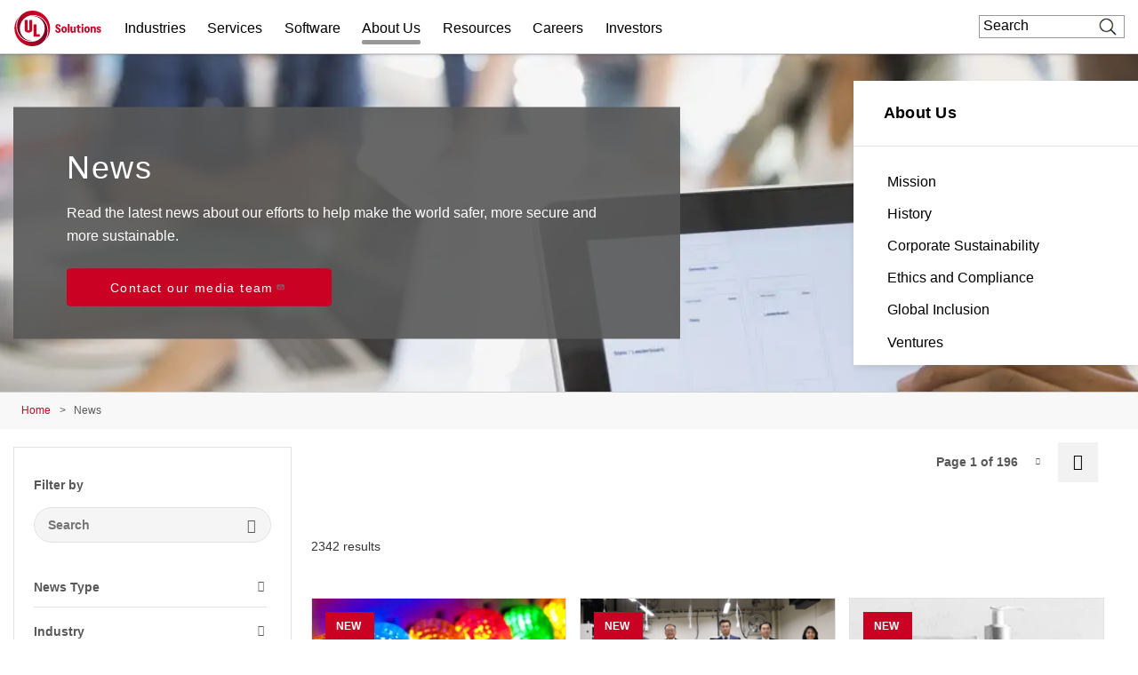

--- FILE ---
content_type: text/html; charset=UTF-8
request_url: https://www.ul.com/news?title=&industry=All&type=All&field_shared_products_components_target_id=All&page=%2C71
body_size: 44283
content:
<!DOCTYPE html>
<html lang="en" dir="ltr" prefix="content: http://purl.org/rss/1.0/modules/content/  dc: http://purl.org/dc/terms/  foaf: http://xmlns.com/foaf/0.1/  og: http://ogp.me/ns#  rdfs: http://www.w3.org/2000/01/rdf-schema#  schema: http://schema.org/  sioc: http://rdfs.org/sioc/ns#  sioct: http://rdfs.org/sioc/types#  skos: http://www.w3.org/2004/02/skos/core#  xsd: http://www.w3.org/2001/XMLSchema# ">
<head>
    <meta charset="utf-8" />
<meta name="description" content="Explore our press releases and news updates. Learn about our company and leadership. If it’s UL and newsworthy, it’s here." />
<meta property="og:site_name" content="UL Solutions" />
<meta property="og:url" content="https://www.ul.com/news" />
<meta property="og:title" content="News" />
<meta property="og:description" content="Explore our press releases and news updates. Learn about our company and leadership. If it’s UL and newsworthy, it’s here." />
<meta property="og:image" content="https://www.ul.com/sites/default/files/styles/hero_boxed_width/public/2019-05/1.jpg?itok=dMVAOaYa" />
<meta name="twitter:card" content="summary_large_image" />
<meta name="twitter:description" content="Explore our press releases and news updates. Learn about our company and leadership. If it’s UL and newsworthy, it’s here." />
<meta name="twitter:title" content="News | UL Solutions" />
<meta name="twitter:url" content="https://www.ul.com/news" />
<meta name="twitter:image:alt" content="News" />
<meta name="twitter:image" content="https://www.ul.com/sites/default/files/styles/hero_boxed_width/public/2019-05/1.jpg?itok=dMVAOaYa" />
<meta name="Generator" content="Drupal 10 (https://www.drupal.org)" />
<meta name="MobileOptimized" content="width" />
<meta name="HandheldFriendly" content="true" />
<meta name="viewport" content="width=device-width, initial-scale=1, maximum-scale=1, user-scalable=0" />
<script>window.dataLayer = window.dataLayer || []; window.dataLayer.push({"ul_user_type":"anonymous","ul_content_type":"hub","ul_page_created":"2018-08-16","ul_page_updated":"2024-01-03","ul_industries":"(not available)","ul_topic":"(not available)","ul_business_needs":"(not available)"});</script>
<link rel="canonical" href="https://www.ul.com/news" />
<link rel="icon" href="/themes/custom/ul-com-theme/favicon.ico" type="image/vnd.microsoft.icon" />
<link rel="alternate" hreflang="en" href="https://www.ul.com/news" />
<script>window.a2a_config=window.a2a_config||{};a2a_config.callbacks=[];a2a_config.overlays=[];a2a_config.templates={};</script>

        <title>News | UL</title>
        <link rel="stylesheet" media="all" href="/sites/default/files/css/css_fq7TpjRRf284gZIB9BjCStplF7sMyDBMU-VU7Od89cs.css?delta=0&amp;language=en&amp;theme=ul_com_theme&amp;include=[base64]" />
<link rel="stylesheet" media="all" href="//cdnjs.cloudflare.com/ajax/libs/font-awesome/6.6.0/css/all.min.css" />
<link rel="stylesheet" media="all" href="/sites/default/files/css/css_MwgDZ3hGv3Q5--gB_SL6pSunZpxcuWii99oJnKKubCc.css?delta=2&amp;language=en&amp;theme=ul_com_theme&amp;include=[base64]" />
<link rel="stylesheet" media="all" href="/sites/default/files/css/css_WhX8cD9hnDoyx5p6jXIAiCHcYdgsF8awBVg6eqbqcE4.css?delta=3&amp;language=en&amp;theme=ul_com_theme&amp;include=[base64]" />

            <script type="application/json" data-drupal-selector="drupal-settings-json">{"path":{"baseUrl":"\/","pathPrefix":"","currentPath":"node\/436","currentPathIsAdmin":false,"isFront":false,"currentLanguage":"en","currentQuery":{"field_shared_products_components_target_id":"All","industry":"All","page":",71","title":"","type":"All"}},"pluralDelimiter":"\u0003","suppressDeprecationErrors":true,"ajaxPageState":{"libraries":"[base64]","theme":"ul_com_theme","theme_token":null},"ajaxTrustedUrl":{"\/news":true,"\/search\/google\/results":true},"gtag":{"tagId":"","consentMode":false,"otherIds":[],"events":[],"additionalConfigInfo":[]},"gtm":{"tagId":null,"settings":{"data_layer":"dataLayer","include_classes":false,"allowlist_classes":"google\nnonGooglePixels\nnonGoogleScripts\nnonGoogleIframes","blocklist_classes":"customScripts\ncustomPixels","include_environment":false,"environment_id":"","environment_token":""},"tagIds":["GTM-PBJ84RQ"]},"debug_mode":0,"sf_chat":{"chat_enable":1,"org_id":"00D4x00000676e4","service_lang":"en_US","service_name":"UL_Digital_Assistant_Embedded_Service","base_url":"https:\/\/ulenterpriseorg.my.site.com\/ESWULDigitalAssistantE1715867975271","secret_url":"https:\/\/ulenterpriseorg.my.salesforce-scrt.com","sf_js":"https:\/\/ulenterpriseorg.my.site.com\/ESWULDigitalAssistantE1715867975271\/assets\/js\/bootstrap.min.js"},"marketo":{"instance":"Enterprise","munchkin_code":"117-ZLR-399","mkto_env":"prod","links":{"policies":"https:\/\/www.ul.com\/resources\/online-policies","prefs":"https:\/\/www.ul.com\/preference-center"}},"ul_marketo_validate":{"email":{"email_not_valid":"Email not valid. Please double-check information.","email_not_accept":"We cannot accept email from this address. Please submit new information."},"phone":{"invalid_phone_number":"Invalid phone number. Please double-check information.","invalid_area_code":"Invalid area code. Please double-check information.","invalid_country_code":"Invalid country code. Please double-check information.","unknown_phone_number":"Unknown phone number. Please double-check information."}},"ul_marketo_validate_key":"887d557cec794b8eb07c649201eb590e","ul_marketo_validate_url":"https:\/\/io.ul.com\/informatica-email-phone\/Global_Email_Phone_Validation","ul_marketo_validate_env":"prod","views":{"ajax_path":"\/views\/ajax","ajaxViews":{"views_dom_id:12ad0c540fbb61f6b1acb2eabc5de2f646df686b8f23f02c1dd1689a2725d287":{"view_name":"experience_hub_news","view_display_id":"cards","view_args":"","view_path":"\/node\/436","view_base_path":null,"view_dom_id":"12ad0c540fbb61f6b1acb2eabc5de2f646df686b8f23f02c1dd1689a2725d287","pager_element":0}}},"ul_stickylang":{"curr_language":"en"},"back_link":{"en":"Back","es":"Atr\u00e1s","pt-br":"Voltar","fr-ca":"Arri\u00e8re","de":"Zur\u00fcck","it":"Indietro","zh-hans":"\u8fd4\u56de","zh-hant":"\u8fd4\u56de","ja":"\u623b\u308b","ko":"\ub4a4\ub85c","vi":""},"drupal_lang":"en","ulAlerts":{"siteLanguages":["en","zh-hans","zh-hant","fr","fr-ca","de","it","ja","ko","pt-br","es","tr","vi"],"defaultLanguage":"en"},"trustarc":{"domain":"ulsolutionsweb.com"},"csp":{"nonce":"BdltqONFvVjcxO9nrER1VA"},"user":{"uid":0,"permissionsHash":"f2ead6a6d2bdba6974b95d5fa908333eed7760a79811c65f1fd7ae4ca69d8be9"}}</script>
<script src="/profiles/custom/ul_base_profile/themes/custom/ul_base_theme/libraries/jquery-3.7.1.min.js?v=3.7.1"></script>
<script src="/core/assets/vendor/once/once.min.js?v=1.0.1"></script>
<script src="/profiles/custom/ul_base_profile/themes/custom/ul_base_theme/libraries/jquery-passive-listeners.js?v=3.7.1"></script>
<script src="/core/misc/drupalSettingsLoader.js?v=10.4.5"></script>
<script src="/core/misc/drupal.js?v=10.4.5"></script>
<script src="/core/misc/drupal.init.js?v=10.4.5"></script>
<script src="/modules/custom/debug_mode/js/debug_mode.js?t59ciu"></script>
<script src="/modules/contrib/google_tag/js/gtag.js?t59ciu"></script>
<script src="/modules/contrib/google_tag/js/gtm.js?t59ciu"></script>
<script src="/core/assets/vendor/js-cookie/js.cookie.min.js?v=3.0.5"></script>
<script src="/profiles/custom/ul_base_profile/themes/custom/ul_base_theme/libraries/wait_for_elem.js?t59ciu"></script>
<script src="/profiles/custom/ul_enterprise_profile/themes/custom/ul_enterprise_theme/build/scripts/app_enterprise.built.js?v=10.4.5"></script>
<script src="/profiles/custom/ul_enterprise_profile/themes/custom/ul_enterprise_theme/js/lift_fade.js?t59ciu" type="text/plain" class="trustecm" data-cookiecategory="3" defer></script>
<script src="/modules/custom/ul_marketo/js/preserve-UTM-data.js?t59ciu" type="text/plain" class="trustecm" data-cookiecategory="3" defer></script>
<script src="/modules/custom/ul_marketo/js/marketo_munchkin.js?t59ciu" type="text/plain" class="trustecm" data-cookiecategory="3" async></script>
<script src="/modules/custom/ul_salesforce/js/return_link.js?t59ciu"></script>
<script src="/modules/custom/ul_stickylang/js/ul_stickylang_redirect.js?t59ciu"></script>


</head>
<body class="path-node page-node-type-hub">
<noscript><iframe src="https://www.googletagmanager.com/ns.html?id=GTM-PBJ84RQ"
                  height="0" width="0" style="display:none;visibility:hidden"></iframe></noscript>

  <div class="dialog-off-canvas-main-canvas" data-off-canvas-main-canvas>
    

<a id="skip-to-content" href="#main-content" class="sr-only sr-only-focusable">Skip to main content</a>

    <div class="global-header--fix auto-hide-header">
                                    <div class="region region-header-before">
    <div id="block-ul-com-theme-alerts" class="block block-ul-alerts block-ul-alerts-block">
  
    
      <div id="ul-alerts"></div>
  </div>
<div id="block-wrotrefererblock" class="block block-ul-enterprise-profile block-wrot-block">
  
    
      <div class="wrot-link" data-return-text="Back to the World Runs on Trust." data-aliases="[&quot;/trust&quot;, &quot;/node/178946&quot;]"></div>

  </div>

  </div>

                
<header class="global-header" data-module="globalHeader">

      <div class="global-header__inner">

              <div class="global-header__container">

                                
                
                                <div class="global-header__row global-header__row--bottom">
  <div class="wrapper">
    <div class="global-header__main global-header__row-inner row">

      
                <div class="global-header__logo span-auto">
            <a href="https://www.ul.com/" aria-label="UL logo" title="UL logo">
            
<svg version="1.1"
     id="Layer_1"
     class="brand-logo"
     xmlns="http://www.w3.org/2000/svg"
     xmlns:xlink="http://www.w3.org/1999/xlink"
     x="0px" y="0px"
     viewBox="0 0 486.8 200"
     style="enable-background:new 0 0 486.8 200;"
     xml:space="preserve">
<title>UL Logo</title>
<style type="text/css">
	.st0{fill:url(#SVGID_1_);}
	.st1{fill:url(#SVGID_00000152954460339158453860000017683390030092493494_);}
	.st2{fill:#CA0123;}
</style>
<g id="a">
</g>
<g id="b">
	<g id="c">
		<g id="d">
			<g id="e">
				<g id="f">
						<linearGradient id="SVGID_1_" gradientUnits="userSpaceOnUse" x1="-366.82" y1="202.18" x2="-559.98" y2="202.18" gradientTransform="matrix(-1 0 0 -1 -340.89 316.68)">
						<stop  offset="0" style="stop-color:#CA0123"/>
						<stop  offset="0.15" style="stop-color:#C10123"/>
						<stop  offset="0.4" style="stop-color:#A90224"/>
						<stop  offset="0.71" style="stop-color:#810326"/>
						<stop  offset="0.97" style="stop-color:#5B0428"/>
					</linearGradient>
					<path class="st0" d="M95.5,175c43.5,0,74.5-35,74.5-75s-31.5-70-70-70c-4,0-9,0.5-11.5,1c4.5-1.5,12-2,16-2
						c51,0,81.5,41,81.5,85c0,51.5-38.5,86-86,86C45,200,0,155,0,100c0-19.5,6-45,26.5-67.5c-13,18-16.5,36-16.5,54
						C10,133,41.5,175,95.5,175z"/>
					
						<linearGradient id="SVGID_00000115506031592083566370000000491082244851198114_" gradientUnits="userSpaceOnUse" x1="157.8582" y1="248.2378" x2="16.1281" y2="367.1578" gradientTransform="matrix(1 0 0 1 0 -196)">
						<stop  offset="0" style="stop-color:#CA0123"/>
						<stop  offset="0.15" style="stop-color:#C10123"/>
						<stop  offset="0.4" style="stop-color:#A90224"/>
						<stop  offset="0.71" style="stop-color:#810326"/>
						<stop  offset="0.97" style="stop-color:#5B0428"/>
					</linearGradient>
					<path style="fill:url(#SVGID_00000115506031592083566370000000491082244851198114_);" d="M104.5,25C61,25,30,60,30,100
						s31.5,70,70,70c4,0,9-0.5,11.5-1c-4.5,1.5-12,2-16,2c-51,0-81.5-41-81.5-85c0-51.5,38.5-86,86-86c55,0,100,45,100,100
						c0,19.5-6,45-26.5,67.5c13-18,16.5-36,16.5-54C190,67,158.5,25,104.5,25z"/>
				</g>
				<path class="st2" d="M245.1,124.8c-10,0-15.5-6-16-15.5h9.5c0,5,2.5,7.5,6,7.5c2.5,0,5-1,5-4.5s-2.5-5.5-7-8l-3.5-2
					c-5-2.5-9-6-9-13c0-9,6.5-13.5,15-13.5c9,0,14.5,5.5,14.5,14.5h-9.5c-0.5-5-2-7.5-5.5-7.5c-3,0-4.5,2-4.5,4.5
					c0,3.5,3,5.5,6.5,7.5l3,2c3.5,2,10,5.5,10,14.5C260.1,120.8,252.6,124.8,245.1,124.8z M279.1,124.3c8.5,0,15.5-6,15.5-18
					s-7-18-15.5-18s-15.5,6.5-15.5,18C263.6,118.4,270.6,124.8,279.1,124.3z M279.1,116.4c-3.5,0-6-3.5-6-10s2.5-10,6-10s6,3.5,6,10
					S283.1,116.4,279.1,116.4z M299.6,124.3h9.5V74.9h-9.5V124.3z M344,123.8v-34h-9.5v21c0,4-2,6-5,6s-5-2-5-6V89.3H315v23.5
					c0,7.5,4,12,10.5,12c4.5,0,7-2,8.5-4.5h0.5l1,3.5H344z M382.5,84.9c3,0,5.5-2.5,5.5-5.5s-2.5-5.5-5.5-5.5c-3.5,0-6,2.5-6,5.5
					S379.5,84.9,382.5,84.9z M377.5,123.8h9.5V89.3h-9.5V123.8z M407.9,124.3c8.5,0,15.5-6,15.5-18s-7-18-15.5-18s-15.5,6.5-15.5,18
					C392.4,118.4,399.4,124.3,407.9,124.3z M407.9,116.4c-3.5,0-6-3.5-6-10s2.5-10,6-10s6,3.5,6,10S411.4,116.4,407.9,116.4z
					 M474.3,123.8c6.5,0,12.5-3,12.5-10s-5-9.5-9.5-11l-2.5-1c-2.5-1-4.5-2-4.5-4s1-3,3-3c2.5,0,4,1.5,4,4h9c0-6-4.5-10.5-12.5-10.5
					c-7,0-12.5,3.5-12.5,10.5c0,6.5,5,8.5,9,10l2.5,1c3,1,5,2,5,4.5c0,2-1.5,3-3.5,3c-2.5,0-4-1-4.5-4.5h-9
					C461.4,120.3,465.8,124.3,474.3,123.8z M364.5,124.3c2,0,4.5,0,6-0.5v-7c-1,0.5-2,0.5-3,0.5c-3,0-4-2-4-4V96.8h8.5v-7.5h-8.5v-9
					H355v4c0,3.5-1.5,5-5,5h-1.5v7.5h6v18C354.5,120.3,357.5,124.8,364.5,124.3z M427.9,89.4v34.5h9.5v-21c0-4.5,2-6.5,5-6.5
					s5,2,5,6v21.5h9.5v-23.5c0-7.5-4-12-10.5-12c-4.5,0-7,2-8.5,4.5h-0.5l-1-3.5H427.9z M56.6,52.5v50.1c0,14.2,8,20.8,21.8,20.8
					c16.6,0,21.8-9,21.8-20.8V52.5H84v51.8c0,2.9-1.3,6.6-5.5,6.6c-4.6,0-5.6-2.9-5.6-6.2V52.5H56.6 M106.6,146.8V77.5h16.2v55.4
					h19.8v13.9L106.6,146.8"/>
			</g>
		</g>
	</g>
</g>
</svg>
        </a>
    </div>
<div id="global-hdr-primary-nav" class="global-header__primary-nav span-8 title-menu-will-toggle">
            


  <nav class="nav nav--primary"  >
          <div class="nav__inner ">
                                                


  <ul class="menu-list mobile_menu menu-list--primary-nav list-unstyled row">

          


  

  
  
<li class="menu-item menu-item--primary-nav span-auto ">
<div class="software-mm"></div>
                    <a href="/industries" class="has-mobile-menu" data-module="accordion" id="industries" data-target="[data-trigger-id=&#039;industries&#039;]" data-group="main-menu" data-no-transition-after-open="true" data-close-on-load="true" data-min-width="992" title="Industries">Industries</a>

        <span class="next_menu"> </span>
                

                    


  <ul class="menu-list menu-list--group list-unstyled submenu">

          






<li class="menu-item menu-item--default ">
<div class="software-mm"></div>
                    <a href="/industries/automotive-and-mobility" class=" ul-ga-megamenu-link" title="Automotive and Mobility">Automotive and Mobility</a>

        <span class="next_menu"> </span>
                          </li>
      






<li class="menu-item menu-item--default ">
<div class="software-mm"></div>
                    <a href="/industries/building-technologies-and-construction" class=" ul-ga-megamenu-link" title="Building Technologies and Construction">Building Technologies and Construction</a>

        <span class="next_menu"> </span>
                          </li>
      


  

  

<li class="menu-item menu-item--default ">
<div class="software-mm"></div>
                    <a href="/industries/chemicals-and-materials" class=" ul-ga-megamenu-link" data-module="accordion" title="Chemicals and Materials">Chemicals and Materials</a>

        <span class="next_menu"> </span>
                            


  <ul class="submenu menu-list menu-list--group list-unstyled">

          






<li class="menu-item menu-item--default ">
<div class="software-mm"></div>
                    <a href="/industries/chemicals-and-materials/basic-and-industrial-chemicals" class="  ul-ga-megamenu-link" title="Basic and Industrial Chemicals">Basic and Industrial Chemicals</a>

        <span class="next_menu"> </span>
                          </li>
      






<li class="menu-item menu-item--default ">
<div class="software-mm"></div>
                    <a href="/industries/chemicals-and-materials/plastics-and-engineered-materials" class="  ul-ga-megamenu-link" title="Plastics and Engineered Materials">Plastics and Engineered Materials</a>

        <span class="next_menu"> </span>
                          </li>
      






<li class="menu-item menu-item--default ">
<div class="software-mm"></div>
                    <a href="/industries/chemicals-and-materials/specialty-and-fine-chemicals" class="  ul-ga-megamenu-link" title="Specialty and Fine Chemicals">Specialty and Fine Chemicals</a>

        <span class="next_menu"> </span>
                          </li>
  
</ul>
            </li>
      


  

  

<li class="menu-item menu-item--default ">
<div class="software-mm"></div>
                    <a href="/industries/energy-and-utilities" class=" ul-ga-megamenu-link" data-module="accordion" title="Energy and Utilities">Energy and Utilities</a>

        <span class="next_menu"> </span>
                            


  <ul class="submenu menu-list menu-list--group list-unstyled">

          






<li class="menu-item menu-item--default ">
<div class="software-mm"></div>
                    <a href="/industries/energy-and-utilities/batteries-and-energy-storage" class="  ul-ga-megamenu-link" title="Batteries and Energy Storage">Batteries and Energy Storage</a>

        <span class="next_menu"> </span>
                          </li>
      






<li class="menu-item menu-item--default ">
<div class="software-mm"></div>
                    <a href="/industries/energy-and-utilities/energy-equipment" class="  ul-ga-megamenu-link" title="Energy Equipment">Energy Equipment</a>

        <span class="next_menu"> </span>
                          </li>
      






<li class="menu-item menu-item--default ">
<div class="software-mm"></div>
                    <a href="/industries/energy-and-utilities/oil-and-gas" class="  ul-ga-megamenu-link" title="Oil and Gas">Oil and Gas</a>

        <span class="next_menu"> </span>
                          </li>
      






<li class="menu-item menu-item--default ">
<div class="software-mm"></div>
                    <a href="/industries/energy-and-utilities/power-distribution" class="  ul-ga-megamenu-link" title="Power Distribution">Power Distribution</a>

        <span class="next_menu"> </span>
                          </li>
      






<li class="menu-item menu-item--default ">
<div class="software-mm"></div>
                    <a href="/industries/energy-and-utilities/renewables" class="  ul-ga-megamenu-link" title="Renewables">Renewables</a>

        <span class="next_menu"> </span>
                          </li>
  
</ul>
            </li>
      


  

  

<li class="menu-item menu-item--default ">
<div class="software-mm"></div>
                    <a href="/industries/financial-and-investment-services" class=" ul-ga-megamenu-link" data-module="accordion" title="Financial and Investment Services">Financial and Investment Services</a>

        <span class="next_menu"> </span>
                            


  <ul class="submenu menu-list menu-list--group list-unstyled">

          






<li class="menu-item menu-item--default ">
<div class="software-mm"></div>
                    <a href="/industries/financial-and-investment-services/asset-and-property-management" class="  ul-ga-megamenu-link" title="Asset and Property Management">Asset and Property Management</a>

        <span class="next_menu"> </span>
                          </li>
      






<li class="menu-item menu-item--default ">
<div class="software-mm"></div>
                    <a href="/industries/financial-and-investment-services/insurance-and-risk-management" class="  ul-ga-megamenu-link" title="Insurance and Risk Management">Insurance and Risk Management</a>

        <span class="next_menu"> </span>
                          </li>
      






<li class="menu-item menu-item--default ">
<div class="software-mm"></div>
                    <a href="/industries/financial-and-investment-services/project-finance" class="  ul-ga-megamenu-link" title="Project Finance">Project Finance</a>

        <span class="next_menu"> </span>
                          </li>
  
</ul>
            </li>
      






<li class="menu-item menu-item--default ">
<div class="software-mm"></div>
                    <a href="/industries/government-services" class=" ul-ga-megamenu-link" title="Government Services">Government Services</a>

        <span class="next_menu"> </span>
                          </li>
      






<li class="menu-item menu-item--default ">
<div class="software-mm"></div>
                    <a href="/industries/healthcare-and-life-sciences" class=" ul-ga-megamenu-link" title="Health and Life Sciences">Health and Life Sciences</a>

        <span class="next_menu"> </span>
                          </li>
      


  

  

<li class="menu-item menu-item--default ">
<div class="software-mm"></div>
                    <a href="/industries/industrial-products-and-systems" class=" ul-ga-megamenu-link" data-module="accordion" title="Industrial Products and Systems">Industrial Products and Systems</a>

        <span class="next_menu"> </span>
                            


  <ul class="submenu menu-list menu-list--group list-unstyled">

          






<li class="menu-item menu-item--default ">
<div class="software-mm"></div>
                    <a href="/services/hazardous-locations" class="  ul-ga-megamenu-link" title="Hazardous Locations">Hazardous Locations</a>

        <span class="next_menu"> </span>
                          </li>
      






<li class="menu-item menu-item--default ">
<div class="software-mm"></div>
                    <a href="/industries/industrial-products-and-systems/industrial-machinery-and-automation" class="  ul-ga-megamenu-link" title="Industrial Machinery and Automation">Industrial Machinery and Automation</a>

        <span class="next_menu"> </span>
                          </li>
      






<li class="menu-item menu-item--default ">
<div class="software-mm"></div>
                    <a href="/industries/industrial-products-and-systems/instruments-and-controls" class="  ul-ga-megamenu-link" title="Instruments and Controls">Instruments and Controls</a>

        <span class="next_menu"> </span>
                          </li>
      






<li class="menu-item menu-item--default ">
<div class="software-mm"></div>
                    <a href="/industries/industrial-products-and-systems/low-and-medium-voltage-distribution" class="  ul-ga-megamenu-link" title="Low and Medium Voltage Distribution">Low and Medium Voltage Distribution</a>

        <span class="next_menu"> </span>
                          </li>
      






<li class="menu-item menu-item--default ">
<div class="software-mm"></div>
                    <a href="/industries/industrial-products-and-systems/manufacturing-facilities" class="  ul-ga-megamenu-link" title="Manufacturing Facilities">Manufacturing Facilities</a>

        <span class="next_menu"> </span>
                          </li>
  
</ul>
            </li>
      






<li class="menu-item menu-item--default ">
<div class="software-mm"></div>
                    <a href="/industries/life-safety-and-security" class=" ul-ga-megamenu-link" title="Life Safety and Security">Life Safety and Security</a>

        <span class="next_menu"> </span>
                          </li>
      






<li class="menu-item menu-item--default ">
<div class="software-mm"></div>
                    <a href="/industries/retail-ecosystem" class=" ul-ga-megamenu-link" title="Retail Ecosystem">Retail Ecosystem</a>

        <span class="next_menu"> </span>
                          </li>
      


  

  

<li class="menu-item menu-item--default ">
<div class="software-mm"></div>
                    <a href="/industries/technology-and-electronics" class=" ul-ga-megamenu-link" data-module="accordion" title="Technology and Electronics">Technology and Electronics</a>

        <span class="next_menu"> </span>
                            


  <ul class="submenu menu-list menu-list--group list-unstyled">

          






<li class="menu-item menu-item--default ">
<div class="software-mm"></div>
                    <a href="/industries/technology-and-electronics/consumer-electronics" class="  ul-ga-megamenu-link" title="Consumer Electronics">Consumer Electronics</a>

        <span class="next_menu"> </span>
                          </li>
      






<li class="menu-item menu-item--default ">
<div class="software-mm"></div>
                    <a href="/industries/data-centers" class="  ul-ga-megamenu-link" title="Data Centers">Data Centers</a>

        <span class="next_menu"> </span>
                          </li>
      






<li class="menu-item menu-item--default ">
<div class="software-mm"></div>
                    <a href="/industries/technology-and-electronics/information-and-communications-technology" class="  ul-ga-megamenu-link" title="Information and Communications Technology">Information and Communications Technology</a>

        <span class="next_menu"> </span>
                          </li>
  
</ul>
            </li>
      


  

  

<li class="menu-item menu-item--default vertical_line_start vertical_line_end">
<div class="software-mm"></div>
                    <a href="/industries/products-and-components" class=" ul-ga-megamenu-link" data-module="accordion" title="Products and Components">Products and Components</a>

        <span class="next_menu"> </span>
                            


  <ul class="submenu menu-list menu-list--group list-unstyled">

          






<li class="menu-item menu-item--default ">
<div class="software-mm"></div>
                    <a href="/industries/products-and-components/appliances" class="  ul-ga-megamenu-link" title="Appliances">Appliances</a>

        <span class="next_menu"> </span>
                          </li>
      






<li class="menu-item menu-item--default ">
<div class="software-mm"></div>
                    <a href="/industries/products-and-components/batteries" class="  ul-ga-megamenu-link" title="Batteries">Batteries</a>

        <span class="next_menu"> </span>
                          </li>
      






<li class="menu-item menu-item--default ">
<div class="software-mm"></div>
                    <a href="/industries/products-and-components/beauty-and-personal-care" class="  ul-ga-megamenu-link" title="Beauty and Personal Care">Beauty and Personal Care</a>

        <span class="next_menu"> </span>
                          </li>
      






<li class="menu-item menu-item--default ">
<div class="software-mm"></div>
                    <a href="/industries/products-and-components/components" class="  ul-ga-megamenu-link" title="Components">Components</a>

        <span class="next_menu"> </span>
                          </li>
      






<li class="menu-item menu-item--default ">
<div class="software-mm"></div>
                    <a href="/industries/products-and-components/furniture" class="  ul-ga-megamenu-link" title="Furniture">Furniture</a>

        <span class="next_menu"> </span>
                          </li>
      






<li class="menu-item menu-item--default ">
<div class="software-mm"></div>
                    <a href="/industries/products-and-components/general-merchandise" class="  ul-ga-megamenu-link" title="General Merchandise">General Merchandise</a>

        <span class="next_menu"> </span>
                          </li>
      


  

  

<li class="menu-item menu-item--default ">
<div class="software-mm"></div>
                    <a href="/industries/products-and-components/hvacr" class="  ul-ga-megamenu-link" data-module="accordion" title="HVACR">HVACR</a>

        <span class="next_menu"> </span>
                            


  <ul class="submenu menu-list menu-list--group list-unstyled">

          






<li class="menu-item menu-item--default ">
<div class="software-mm"></div>
                    <a href="/industries/products-and-components/hvacr/commercial-refrigeration-and-freezer" class="   ul-ga-megamenu-link" title="Commercial Refrigeration and Freezer">Commercial Refrigeration and Freezer</a>

        <span class="next_menu"> </span>
                          </li>
      






<li class="menu-item menu-item--default ">
<div class="software-mm"></div>
                    <a href="/industries/products-and-components/hvacr/heating-products" class="   ul-ga-megamenu-link" title="Heating Products">Heating Products</a>

        <span class="next_menu"> </span>
                          </li>
      






<li class="menu-item menu-item--default ">
<div class="software-mm"></div>
                    <a href="/industries/products-and-components/hvacr/residential-and-commercial-air-conditioning" class="   ul-ga-megamenu-link" title="Residential and Commercial Air Conditioning">Residential and Commercial Air Conditioning</a>

        <span class="next_menu"> </span>
                          </li>
      






<li class="menu-item menu-item--default ">
<div class="software-mm"></div>
                    <a href="/industries/products-and-components/hvacr/smart-hvacr" class="   ul-ga-megamenu-link" title="Smart HVACR">Smart HVACR</a>

        <span class="next_menu"> </span>
                          </li>
      






<li class="menu-item menu-item--default ">
<div class="software-mm"></div>
                    <a href="/industries/products-and-components/hvacr/ventilation" class="   ul-ga-megamenu-link" title="Ventilation">Ventilation</a>

        <span class="next_menu"> </span>
                          </li>
  
</ul>
            </li>
      






<li class="menu-item menu-item--default ">
<div class="software-mm"></div>
                    <a href="/industries/products-and-components/household-and-industrial-cleaners" class="  ul-ga-megamenu-link" title="Household and Industrial Cleaners">Household and Industrial Cleaners</a>

        <span class="next_menu"> </span>
                          </li>
      


  

  

<li class="menu-item menu-item--default ">
<div class="software-mm"></div>
                    <a href="/industries/products-and-components/lighting" class="  ul-ga-megamenu-link" data-module="accordion" title="Lighting">Lighting</a>

        <span class="next_menu"> </span>
                            


  <ul class="submenu menu-list menu-list--group list-unstyled">

          






<li class="menu-item menu-item--default ">
<div class="software-mm"></div>
                    <a href="/industries/products-and-components/lighting/commercial-and-professional-lighting" class="   ul-ga-megamenu-link" title="Commercial and Professional Lighting">Commercial and Professional Lighting</a>

        <span class="next_menu"> </span>
                          </li>
      






<li class="menu-item menu-item--default ">
<div class="software-mm"></div>
                    <a href="/industries/products-and-components/lighting/connected-lighting" class="   ul-ga-megamenu-link" title="Connected Lighting">Connected Lighting</a>

        <span class="next_menu"> </span>
                          </li>
      






<li class="menu-item menu-item--default ">
<div class="software-mm"></div>
                    <a href="/market-access/lighting" class="   ul-ga-megamenu-link" title="Lighting Market Access">Lighting Market Access</a>

        <span class="next_menu"> </span>
                          </li>
      






<li class="menu-item menu-item--default ">
<div class="software-mm"></div>
                    <a href="/industries/products-and-components/lighting/lighting-performance" class="   ul-ga-megamenu-link" title="Lighting Performance">Lighting Performance</a>

        <span class="next_menu"> </span>
                          </li>
      






<li class="menu-item menu-item--default ">
<div class="software-mm"></div>
                    <a href="/industries/products-and-components/lighting/lighting-safety-testing-and-certification" class="   ul-ga-megamenu-link" title="Lighting Safety Testing and Certification">Lighting Safety Testing and Certification</a>

        <span class="next_menu"> </span>
                          </li>
      






<li class="menu-item menu-item--default ">
<div class="software-mm"></div>
                    <a href="/industries/products-and-components/lighting/residential-and-consumer-lighting" class="   ul-ga-megamenu-link" title="Residential and Consumer Lighting">Residential and Consumer Lighting</a>

        <span class="next_menu"> </span>
                          </li>
      






<li class="menu-item menu-item--default ">
<div class="software-mm"></div>
                    <a href="/industries/products-and-components/lighting/transportation-lighting" class="   ul-ga-megamenu-link" title="Transportation Lighting">Transportation Lighting</a>

        <span class="next_menu"> </span>
                          </li>
  
</ul>
            </li>
      






<li class="menu-item menu-item--default ">
<div class="software-mm"></div>
                    <a href="/industries/automotive-and-mobility/micromobility-device-evaluation-testing-and-certification" class="  ul-ga-megamenu-link" title="Micromobility">Micromobility</a>

        <span class="next_menu"> </span>
                          </li>
      






<li class="menu-item menu-item--default ">
<div class="software-mm"></div>
                    <a href="/industries/products-and-components/otc-and-dietary-supplements" class="  ul-ga-megamenu-link" title="OTC and Dietary Supplements">OTC and Dietary Supplements</a>

        <span class="next_menu"> </span>
                          </li>
      






<li class="menu-item menu-item--default ">
<div class="software-mm"></div>
                    <a href="/industries/products-and-components/comprehensive-packaging-services" class="  ul-ga-megamenu-link" title="Packaging">Packaging</a>

        <span class="next_menu"> </span>
                          </li>
      






<li class="menu-item menu-item--default ">
<div class="software-mm"></div>
                    <a href="/industries/products-and-components/textiles-apparel-and-footwear" class="  ul-ga-megamenu-link" title="Textiles, Apparel and Footwear">Textiles, Apparel and Footwear</a>

        <span class="next_menu"> </span>
                          </li>
      






<li class="menu-item menu-item--default ">
<div class="software-mm"></div>
                    <a href="/industries/products-and-components/toys-and-childrens-products" class="  ul-ga-megamenu-link" title="Toys and Children&#039;s Products">Toys and Children&#039;s Products</a>

        <span class="next_menu"> </span>
                          </li>
      






<li class="menu-item menu-item--default ">
<div class="software-mm"></div>
                    <a href="/industries/products-and-components/water-and-plumbing" class="  ul-ga-megamenu-link" title="Water and Plumbing">Water and Plumbing</a>

        <span class="next_menu"> </span>
                          </li>
      






<li class="menu-item menu-item--default ">
<div class="software-mm"></div>
                    <a href="/industries/products-and-components/wire-and-cable" class="  ul-ga-megamenu-link" title="Wire and Cable">Wire and Cable</a>

        <span class="next_menu"> </span>
                          </li>
  
</ul>
            </li>
  
</ul>
      
    </li>
      


  

  
  
<li class="menu-item menu-item--primary-nav span-auto ">
<div class="software-mm"></div>
                    <a href="/services" class="has-mobile-menu" data-module="accordion" id="services" data-target="[data-trigger-id=&#039;services&#039;]" data-group="main-menu" data-no-transition-after-open="true" data-close-on-load="true" data-min-width="992" title="Services">Services</a>

        <span class="next_menu"> </span>
                

                    


  <ul class="menu-list menu-list--group list-unstyled submenu">

          


  

  

<li class="menu-item menu-item--default ">
<div class="software-mm"></div>
                    <a href="/services/certification" class=" ul-ga-megamenu-link" data-module="accordion" title="Certification">Certification</a>

        <span class="next_menu"> </span>
                            


  <ul class="submenu menu-list menu-list--group list-unstyled">

          






<li class="menu-item menu-item--default ">
<div class="software-mm"></div>
                    <a href="/services/certification/facility-certification" class="  ul-ga-megamenu-link" title="Facility">Facility</a>

        <span class="next_menu"> </span>
                          </li>
      






<li class="menu-item menu-item--default ">
<div class="software-mm"></div>
                    <a href="/services/certification/personnel-certification" class="  ul-ga-megamenu-link" title="Personnel">Personnel</a>

        <span class="next_menu"> </span>
                          </li>
      






<li class="menu-item menu-item--default ">
<div class="software-mm"></div>
                    <a href="/services/certification/process-certification" class="  ul-ga-megamenu-link" title="Process">Process</a>

        <span class="next_menu"> </span>
                          </li>
      






<li class="menu-item menu-item--default ">
<div class="software-mm"></div>
                    <a href="/services/certification/product-certification" class="  ul-ga-megamenu-link" title="Product">Product</a>

        <span class="next_menu"> </span>
                          </li>
      






<li class="menu-item menu-item--default ">
<div class="software-mm"></div>
                    <a href="/services/certification/system-certification" class="  ul-ga-megamenu-link" title="System">System</a>

        <span class="next_menu"> </span>
                          </li>
  
</ul>
            </li>
      


  

  

<li class="menu-item menu-item--default ">
<div class="software-mm"></div>
                    <a href="/services/testing" class=" ul-ga-megamenu-link" data-module="accordion" title="Testing">Testing</a>

        <span class="next_menu"> </span>
                            


  <ul class="submenu menu-list menu-list--group list-unstyled">

          






<li class="menu-item menu-item--default ">
<div class="software-mm"></div>
                    <a href="/services/testing/emc-testing" class="  ul-ga-megamenu-link" title="EMC">EMC</a>

        <span class="next_menu"> </span>
                          </li>
      






<li class="menu-item menu-item--default ">
<div class="software-mm"></div>
                    <a href="/services/testing/energy-efficiency-testing" class="  ul-ga-megamenu-link" title="Energy Efficiency">Energy Efficiency</a>

        <span class="next_menu"> </span>
                          </li>
      






<li class="menu-item menu-item--default ">
<div class="software-mm"></div>
                    <a href="/services/testing/environmental-testing" class="  ul-ga-megamenu-link" title="Environmental">Environmental</a>

        <span class="next_menu"> </span>
                          </li>
      






<li class="menu-item menu-item--default ">
<div class="software-mm"></div>
                    <a href="/services/testing/indoor-air-quality-testing" class="  ul-ga-megamenu-link" title="Indoor Air Quality">Indoor Air Quality</a>

        <span class="next_menu"> </span>
                          </li>
      






<li class="menu-item menu-item--default ">
<div class="software-mm"></div>
                    <a href="/services/testing/interoperability-testing" class="  ul-ga-megamenu-link" title="Interoperability">Interoperability</a>

        <span class="next_menu"> </span>
                          </li>
      






<li class="menu-item menu-item--default ">
<div class="software-mm"></div>
                    <a href="/services/testing/performance-and-quality-testing" class="  ul-ga-megamenu-link" title="Performance and Quality">Performance and Quality</a>

        <span class="next_menu"> </span>
                          </li>
      






<li class="menu-item menu-item--default ">
<div class="software-mm"></div>
                    <a href="/services/testing/reliability-and-durability-testing" class="  ul-ga-megamenu-link" title="Reliability and Durability">Reliability and Durability</a>

        <span class="next_menu"> </span>
                          </li>
      






<li class="menu-item menu-item--default ">
<div class="software-mm"></div>
                    <a href="/services/testing/safety-testing" class="  ul-ga-megamenu-link" title="Safety">Safety</a>

        <span class="next_menu"> </span>
                          </li>
      






<li class="menu-item menu-item--default ">
<div class="software-mm"></div>
                    <a href="/services/testing/wireless-testing" class="  ul-ga-megamenu-link" title="Wireless">Wireless</a>

        <span class="next_menu"> </span>
                          </li>
  
</ul>
            </li>
      


  

  

<li class="menu-item menu-item--default ">
<div class="software-mm"></div>
                    <a href="/services/additional-services" class=" ul-ga-megamenu-link" data-module="accordion" title="Additional Services">Additional Services</a>

        <span class="next_menu"> </span>
                            


  <ul class="submenu menu-list menu-list--group list-unstyled">

          






<li class="menu-item menu-item--default ">
<div class="software-mm"></div>
                    <a href="/services/advisory" class="  ul-ga-megamenu-link" title="Advisory">Advisory</a>

        <span class="next_menu"> </span>
                          </li>
      






<li class="menu-item menu-item--default ">
<div class="software-mm"></div>
                    <a href="/services/auditing-and-inspection" class="  ul-ga-megamenu-link" title="Auditing and Inspection">Auditing and Inspection</a>

        <span class="next_menu"> </span>
                          </li>
      






<li class="menu-item menu-item--default ">
<div class="software-mm"></div>
                    <a href="/services/learning-and-development" class="  ul-ga-megamenu-link" title="Learning and Development">Learning and Development</a>

        <span class="next_menu"> </span>
                          </li>
      


  

  

<li class="menu-item menu-item--default ">
<div class="software-mm"></div>
                    <a href="/sis" class="  ul-ga-megamenu-link" data-module="accordion" title="Software Intensive Systems">Software Intensive Systems</a>

        <span class="next_menu"> </span>
                            


  <ul class="submenu menu-list menu-list--group list-unstyled">

          






<li class="menu-item menu-item--default main_lvl">
<div class="software-mm"></div>
                    <a href="/sis" class="   ul-ga-megamenu-link" title="Overview">Overview</a>

        <span class="next_menu"> </span>
                          </li>
      


  

  

<li class="menu-item menu-item--default wrap_menu nolink main_lvl offerings_sis">
<div class="software-mm"></div>
                    <a href="/sis/software-intensive-systems/offerings" class="   ul-ga-megamenu-link" data-module="accordion" title="Offerings">Offerings</a>

        <span class="next_menu"> </span>
                            


  <ul class="submenu menu-list menu-list--group list-unstyled">

          


  

  

<li class="menu-item menu-item--default nolink">
<div class="software-mm"></div>
                    <a href="/sis/services" class="    ul-ga-megamenu-link" data-module="accordion" title="Services">Services</a>

        <span class="next_menu"> </span>
                            


  <ul class="submenu menu-list menu-list--group list-unstyled">

          






<li class="menu-item menu-item--default ">
<div class="software-mm"></div>
                    <a href="/sis/consulting" class="     ul-ga-megamenu-link" title="Consulting">Consulting</a>

        <span class="next_menu"> </span>
                          </li>
      






<li class="menu-item menu-item--default ">
<div class="software-mm"></div>
                    <a href="/sis/engineering" class="     ul-ga-megamenu-link" title="Engineering Services">Engineering Services</a>

        <span class="next_menu"> </span>
                          </li>
      






<li class="menu-item menu-item--default ">
<div class="software-mm"></div>
                    <a href="/sis/services/all-services" class="     ul-ga-megamenu-link" title="All Services">All Services</a>

        <span class="next_menu"> </span>
                          </li>
  
</ul>
            </li>
      


  

  

<li class="menu-item menu-item--default nolink">
<div class="software-mm"></div>
                    <a href="/sis/software" class="    ul-ga-megamenu-link" data-module="accordion" title="Software">Software</a>

        <span class="next_menu"> </span>
                            


  <ul class="submenu menu-list menu-list--group list-unstyled">

          


  

  

<li class="menu-item menu-item--default ">
<div class="software-mm"></div>
                    <a href="/sis/stages/overview" class="     ul-ga-megamenu-link" data-module="accordion" title="Stages">Stages</a>

        <span class="next_menu"> </span>
                            


  <ul class="submenu menu-list menu-list--group list-unstyled">

          






<li class="menu-item menu-item--default main_lvl">
<div class="software-mm"></div>
                    <a href="/sis/stages/overview" class="      ul-ga-megamenu-link" title="Overview">Overview</a>

        <span class="next_menu"> </span>
                          </li>
      


  

  

<li class="menu-item menu-item--default nolink main_lvl wrap_menu">
<div class="software-mm"></div>
                    <a href="/sis/stages/what-we-offer" class="      ul-ga-megamenu-link" data-module="accordion" title="What we offer">What we offer</a>

        <span class="next_menu"> </span>
                            


  <ul class="submenu menu-list menu-list--group list-unstyled">

          


  

  

<li class="menu-item menu-item--default nolink">
<div class="software-mm"></div>
                    <a href="/sis/Features" class="       ul-ga-megamenu-link" data-module="accordion" title="Features">Features</a>

        <span class="next_menu"> </span>
                            


  <ul class="submenu menu-list menu-list--group list-unstyled">

          






<li class="menu-item menu-item--default ">
<div class="software-mm"></div>
                    <a href="/sis/stages/engineering-process-management" class="        ul-ga-megamenu-link" title="Engineering process management">Engineering process management</a>

        <span class="next_menu"> </span>
                          </li>
      






<li class="menu-item menu-item--default ">
<div class="software-mm"></div>
                    <a href="/sis/stages/process-compliance-management" class="        ul-ga-megamenu-link" title="Process Compliance Management">Process Compliance Management</a>

        <span class="next_menu"> </span>
                          </li>
      






<li class="menu-item menu-item--default ">
<div class="software-mm"></div>
                    <a href="/sis/stages/artificial-intelligence-stages" class="        ul-ga-megamenu-link" title="Stages AI">Stages AI</a>

        <span class="next_menu"> </span>
                          </li>
      






<li class="menu-item menu-item--default ">
<div class="software-mm"></div>
                    <a href="/sis/stages/process-execution-through-tool-integrations" class="        ul-ga-megamenu-link" title="Tool integrations">Tool integrations</a>

        <span class="next_menu"> </span>
                          </li>
  
</ul>
            </li>
      


  

  

<li class="menu-item menu-item--default nolink">
<div class="software-mm"></div>
                    <a href="/sis/solutions" class="       ul-ga-megamenu-link" data-module="accordion" title="Solutions/Services">Solutions/Services</a>

        <span class="next_menu"> </span>
                            


  <ul class="submenu menu-list menu-list--group list-unstyled">

          






<li class="menu-item menu-item--default ">
<div class="software-mm"></div>
                    <a href="/sis/stages/stages-automotive-process-framework" class="        ul-ga-megamenu-link" title="Automotive process framework">Automotive process framework</a>

        <span class="next_menu"> </span>
                          </li>
      






<li class="menu-item menu-item--default ">
<div class="software-mm"></div>
                    <a href="/sis/stages/stages-process-management-method" class="        ul-ga-megamenu-link" title="Stages Process Management Method">Stages Process Management Method</a>

        <span class="next_menu"> </span>
                          </li>
      






<li class="menu-item menu-item--default ">
<div class="software-mm"></div>
                    <a href="/sis/stages/managed-service" class="        ul-ga-megamenu-link" title="Managed service">Managed service</a>

        <span class="next_menu"> </span>
                          </li>
  
</ul>
            </li>
  
</ul>
            </li>
      






<li class="menu-item menu-item--default main_lvl">
<div class="software-mm"></div>
                    <a href="/sis/stages/customers" class="      ul-ga-megamenu-link" title="Customers">Customers</a>

        <span class="next_menu"> </span>
                          </li>
      






<li class="menu-item menu-item--default main_lvl">
<div class="software-mm"></div>
                    <a href="/sis/stages/join-a-demo" class="      ul-ga-megamenu-link" title="Join a demo">Join a demo</a>

        <span class="next_menu"> </span>
                          </li>
  
</ul>
            </li>
  
</ul>
            </li>
  
</ul>
            </li>
      


  

  

<li class="menu-item menu-item--default nolink main_lvl">
<div class="software-mm"></div>
                    <a href="/sis/who-we-serve" class="   ul-ga-megamenu-link" data-module="accordion" title="Who we serve">Who we serve</a>

        <span class="next_menu"> </span>
                            


  <ul class="submenu menu-list menu-list--group list-unstyled">

          






<li class="menu-item menu-item--default ">
<div class="software-mm"></div>
                    <a href="/sis/who-we-serve/automotive-and-mobility" class="    ul-ga-megamenu-link" title="Automotive &amp; Mobility">Automotive &amp; Mobility</a>

        <span class="next_menu"> </span>
                          </li>
      






<li class="menu-item menu-item--default ">
<div class="software-mm"></div>
                    <a href="/sis/who-we-serve/railway" class="    ul-ga-megamenu-link" title="Railway">Railway</a>

        <span class="next_menu"> </span>
                          </li>
      






<li class="menu-item menu-item--default ">
<div class="software-mm"></div>
                    <a href="/sis/who-we-serve/medical-devices" class="    ul-ga-megamenu-link" title="Medical Devices">Medical Devices</a>

        <span class="next_menu"> </span>
                          </li>
      






<li class="menu-item menu-item--default ">
<div class="software-mm"></div>
                    <a href="/sis/who-we-serve/aerospace-and-defense" class="    ul-ga-megamenu-link" title="Aerospace &amp; Defense">Aerospace &amp; Defense</a>

        <span class="next_menu"> </span>
                          </li>
  
</ul>
            </li>
      


  

  

<li class="menu-item menu-item--default nolink main_lvl">
<div class="software-mm"></div>
                    <a href="/sis/about" class="   ul-ga-megamenu-link" data-module="accordion" title="About">About</a>

        <span class="next_menu"> </span>
                            


  <ul class="submenu menu-list menu-list--group list-unstyled">

          






<li class="menu-item menu-item--default ">
<div class="software-mm"></div>
                    <a href="/sis/about/about-us" class="    ul-ga-megamenu-link" title="About Us">About Us</a>

        <span class="next_menu"> </span>
                          </li>
      






<li class="menu-item menu-item--default ">
<div class="software-mm"></div>
                    <a href="/sis/about/news" class="    ul-ga-megamenu-link" title="News">News</a>

        <span class="next_menu"> </span>
                          </li>
      






<li class="menu-item menu-item--default ">
<div class="software-mm"></div>
                    <a href="/sis/our-credentials" class="    ul-ga-megamenu-link" title="Our Credentials">Our Credentials</a>

        <span class="next_menu"> </span>
                          </li>
  
</ul>
            </li>
      


  

  

<li class="menu-item menu-item--default nolink main_lvl resources_sis">
<div class="software-mm"></div>
                    <a href="/sis/resources" class="   ul-ga-megamenu-link" data-module="accordion" title="Resources">Resources</a>

        <span class="next_menu"> </span>
                            


  <ul class="submenu menu-list menu-list--group list-unstyled">

          






<li class="menu-item menu-item--default ">
<div class="software-mm"></div>
                    <a href="/sis/resources/events" class="    ul-ga-megamenu-link" title="Events">Events</a>

        <span class="next_menu"> </span>
                          </li>
      






<li class="menu-item menu-item--default ">
<div class="software-mm"></div>
                    <a href="/sis/terms-and-conditions" class="    ul-ga-megamenu-link" title="Terms and Legal Information">Terms and Legal Information</a>

        <span class="next_menu"> </span>
                          </li>
      






<li class="menu-item menu-item--default ">
<div class="software-mm"></div>
                    <a href="/sis/blog" class="    ul-ga-megamenu-link" title="Blog">Blog</a>

        <span class="next_menu"> </span>
                          </li>
      






<li class="menu-item menu-item--default ">
<div class="software-mm"></div>
                    <a href="/sis/resources" class="    ul-ga-megamenu-link" title="Resource Library">Resource Library</a>

        <span class="next_menu"> </span>
                          </li>
      






<li class="menu-item menu-item--default ">
<div class="software-mm"></div>
                    <a href="/sis/insights" class="    ul-ga-megamenu-link" title="White Papers">White Papers</a>

        <span class="next_menu"> </span>
                          </li>
  
</ul>
            </li>
      


  

  

<li class="menu-item menu-item--default wrap_menu nolink main_lvl training_sis">
<div class="software-mm"></div>
                    <a href="/sis/training/training-courses" class="   ul-ga-megamenu-link" data-module="accordion" title="Training">Training</a>

        <span class="next_menu"> </span>
                            


  <ul class="submenu menu-list menu-list--group list-unstyled">

          


  

  

<li class="menu-item menu-item--default nolink">
<div class="software-mm"></div>
                    <a href="/sis/training/training-courses" class="    ul-ga-megamenu-link" data-module="accordion" title="Training">Training</a>

        <span class="next_menu"> </span>
                            


  <ul class="submenu menu-list menu-list--group list-unstyled">

          






<li class="menu-item menu-item--default ">
<div class="software-mm"></div>
                    <a href="/sis/training/training-courses" class="     ul-ga-megamenu-link" title="All Courses">All Courses</a>

        <span class="next_menu"> </span>
                          </li>
      






<li class="menu-item menu-item--default ">
<div class="software-mm"></div>
                    <a href="/sis/training/training-campus" class="     ul-ga-megamenu-link" title="Campus Enterprise Learning">Campus Enterprise Learning</a>

        <span class="next_menu"> </span>
                          </li>
  
</ul>
            </li>
      


  

  

<li class="menu-item menu-item--default nolink">
<div class="software-mm"></div>
                    <a href="/sis/training/training-courses" class="    ul-ga-megamenu-link" data-module="accordion" title="Training topics">Training topics</a>

        <span class="next_menu"> </span>
                            


  <ul class="submenu menu-list menu-list--group list-unstyled">

          






<li class="menu-item menu-item--default ">
<div class="software-mm"></div>
                    <a href="/sis/training/digital-services-and-artificial-intelligence-training-overview" class="     ul-ga-megamenu-link" title="AI and Digital Services">AI and Digital Services</a>

        <span class="next_menu"> </span>
                          </li>
      






<li class="menu-item menu-item--default ">
<div class="software-mm"></div>
                    <a href="/sis/training/automotive-spice-training-overview" class="     ul-ga-megamenu-link" title="Automotive SPICE and SPICE">Automotive SPICE and SPICE</a>

        <span class="next_menu"> </span>
                          </li>
      






<li class="menu-item menu-item--default ">
<div class="software-mm"></div>
                    <a href="/sis/training/functional-and-autonomy-safety-training-overview" class="     ul-ga-megamenu-link" title="Automotive Safety">Automotive Safety</a>

        <span class="next_menu"> </span>
                          </li>
      






<li class="menu-item menu-item--default ">
<div class="software-mm"></div>
                    <a href="/sis/training/cybersecurity-training-overview" class="     ul-ga-megamenu-link" title="Cybersecurity">Cybersecurity</a>

        <span class="next_menu"> </span>
                          </li>
      






<li class="menu-item menu-item--default ">
<div class="software-mm"></div>
                    <a href="/sis/training/safe-and-agile-transformation-training-overview" class="     ul-ga-megamenu-link" title="SAFe® and Agile">SAFe® and Agile</a>

        <span class="next_menu"> </span>
                          </li>
      






<li class="menu-item menu-item--default ">
<div class="software-mm"></div>
                    <a href="/sis/software-defined-vehicle-sdv-training-courses" class="     ul-ga-megamenu-link" title="Software-defined Vehicles (SDV)">Software-defined Vehicles (SDV)</a>

        <span class="next_menu"> </span>
                          </li>
      






<li class="menu-item menu-item--default ">
<div class="software-mm"></div>
                    <a href="/sis/training/systems-engineering-training-overview" class="     ul-ga-megamenu-link" title="Systems Engineering">Systems Engineering</a>

        <span class="next_menu"> </span>
                          </li>
      






<li class="menu-item menu-item--default ">
<div class="software-mm"></div>
                    <a href="/sis/training/system-and-software-architecture-training-overview" class="     ul-ga-megamenu-link" title="Software Architecture">Software Architecture</a>

        <span class="next_menu"> </span>
                          </li>
      






<li class="menu-item menu-item--default ">
<div class="software-mm"></div>
                    <a href="/sis/training/system-and-software-requirement-engineering-training-overview" class="     ul-ga-megamenu-link" title="Software Requirements">Software Requirements</a>

        <span class="next_menu"> </span>
                          </li>
      






<li class="menu-item menu-item--default ">
<div class="software-mm"></div>
                    <a href="/sis/training/system-and-software-testing-training-overview" class="     ul-ga-megamenu-link" title="Software Testing">Software Testing</a>

        <span class="next_menu"> </span>
                          </li>
  
</ul>
            </li>
      


  

  

<li class="menu-item menu-item--default nolink">
<div class="software-mm"></div>
                    <a href="/sis/training/training-campus" class="    ul-ga-megamenu-link" data-module="accordion" title="Campus topics">Campus topics</a>

        <span class="next_menu"> </span>
                            


  <ul class="submenu menu-list menu-list--group list-unstyled">

          






<li class="menu-item menu-item--default ">
<div class="software-mm"></div>
                    <a href="/sis/services/become-automotive-cybersecurity-practitioner" class="     ul-ga-megamenu-link" title="Automotive Cybersecurity in Practice">Automotive Cybersecurity in Practice</a>

        <span class="next_menu"> </span>
                          </li>
      






<li class="menu-item menu-item--default ">
<div class="software-mm"></div>
                    <a href="/sis/services/become-functional-safety-practitioner" class="     ul-ga-megamenu-link" title="Functional Safety in Practice">Functional Safety in Practice</a>

        <span class="next_menu"> </span>
                          </li>
      






<li class="menu-item menu-item--default ">
<div class="software-mm"></div>
                    <a href="/sis/services/become-sdv-practitioner" class="     ul-ga-megamenu-link" title="SDV in Practice">SDV in Practice</a>

        <span class="next_menu"> </span>
                          </li>
      






<li class="menu-item menu-item--default ">
<div class="software-mm"></div>
                    <a href="/sis/services/become-automotive-ai-practitioner" class="     ul-ga-megamenu-link" title="AI Automotive in Practice">AI Automotive in Practice</a>

        <span class="next_menu"> </span>
                          </li>
  
</ul>
            </li>
  
</ul>
            </li>
  
</ul>
            </li>
      






<li class="menu-item menu-item--default ">
<div class="software-mm"></div>
                    <a href="/services/sustainability-and-environment" class="  ul-ga-megamenu-link" title="Sustainability and Environment">Sustainability and Environment</a>

        <span class="next_menu"> </span>
                          </li>
      


  

  

<li class="menu-item menu-item--default ">
<div class="software-mm"></div>
                    <a href="/thecodeauthority" class="  ul-ga-megamenu-link" data-module="accordion" title="The Code Authority">The Code Authority</a>

        <span class="next_menu"> </span>
                            


  <ul class="submenu menu-list menu-list--group list-unstyled">

          






<li class="menu-item menu-item--default main_lvl tca_kc">
<div class="software-mm"></div>
                    <a href="/thecodeauthority/knowledge" class="   ul-ga-megamenu-link" title="Knowledge Center">Knowledge Center</a>

        <span class="next_menu"> </span>
                          </li>
      






<li class="menu-item menu-item--default main_lvl">
<div class="software-mm"></div>
                    <a href="/thecodeauthority/events" class="   ul-ga-megamenu-link" title="Events">Events</a>

        <span class="next_menu"> </span>
                          </li>
      






<li class="menu-item menu-item--default main_lvl">
<div class="software-mm"></div>
                    <a href="/thecodeauthority/meet-our-experts" class="   ul-ga-megamenu-link" title="Experts">Experts</a>

        <span class="next_menu"> </span>
                          </li>
      






<li class="menu-item menu-item--default main_lvl">
<div class="software-mm"></div>
                    <a href="/thecodeauthority/community" class="   ul-ga-megamenu-link" title="Community">Community</a>

        <span class="next_menu"> </span>
                          </li>
      






<li class="menu-item menu-item--default main_lvl">
<div class="software-mm"></div>
                    <a href="/thecodeauthority/code-authority-news" class="   ul-ga-megamenu-link" title="News">News</a>

        <span class="next_menu"> </span>
                          </li>
  
</ul>
            </li>
      






<li class="menu-item menu-item--default ">
<div class="software-mm"></div>
                    <a href="/services/verification-validation" class="  ul-ga-megamenu-link" title="Verification">Verification</a>

        <span class="next_menu"> </span>
                          </li>
      






<li class="menu-item menu-item--default ">
<div class="software-mm"></div>
                    <a href="/services/supply-chain-and-product-stewardship" class="  ul-ga-megamenu-link" title="Supply Chain and Product Stewardship">Supply Chain and Product Stewardship</a>

        <span class="next_menu"> </span>
                          </li>
  
</ul>
            </li>
      


  

  

<li class="menu-item menu-item--default vertical_line_start vertical_line_end">
<div class="software-mm"></div>
                    <a href="/services/megatrends" class=" ul-ga-megamenu-link" data-module="accordion" title="Megatrends">Megatrends</a>

        <span class="next_menu"> </span>
                            


  <ul class="submenu menu-list menu-list--group list-unstyled">

          






<li class="menu-item menu-item--default ">
<div class="software-mm"></div>
                    <a href="/services/sustainability" class="  ul-ga-megamenu-link" title="Sustainability">Sustainability</a>

        <span class="next_menu"> </span>
                          </li>
      






<li class="menu-item menu-item--default ">
<div class="software-mm"></div>
                    <a href="/services/global-energy-transition" class="  ul-ga-megamenu-link" title="Energy Transition">Energy Transition</a>

        <span class="next_menu"> </span>
                          </li>
      






<li class="menu-item menu-item--default ">
<div class="software-mm"></div>
                    <a href="/services/smart-and-sustainable-buildings" class="  ul-ga-megamenu-link" title="Smart and Sustainable Buildings">Smart and Sustainable Buildings</a>

        <span class="next_menu"> </span>
                          </li>
      






<li class="menu-item menu-item--default ">
<div class="software-mm"></div>
                    <a href="/services/enterprise-responsibility-and-brand-reputation" class="  ul-ga-megamenu-link" title="Enterprise Sustainability">Enterprise Sustainability</a>

        <span class="next_menu"> </span>
                          </li>
      






<li class="menu-item menu-item--default ">
<div class="software-mm"></div>
                    <a href="/services/product-stewardship-and-life-cycle-assessment" class="  ul-ga-megamenu-link" title="Product Stewardship">Product Stewardship</a>

        <span class="next_menu"> </span>
                          </li>
      






<li class="menu-item menu-item--default ">
<div class="software-mm"></div>
                    <a href="/services/chemical-data-management" class="  ul-ga-megamenu-link" title="Chemical Data Management">Chemical Data Management</a>

        <span class="next_menu"> </span>
                          </li>
      


  

  

<li class="menu-item menu-item--default ">
<div class="software-mm"></div>
                    <a href="/services/cybersecurity" class="  ul-ga-megamenu-link" data-module="accordion" title="Cybersecurity">Cybersecurity</a>

        <span class="next_menu"> </span>
                            


  <ul class="submenu menu-list menu-list--group list-unstyled">

          






<li class="menu-item menu-item--default ">
<div class="software-mm"></div>
                    <a href="/services/cybersecurity/automotive-cybersecurity" class="   ul-ga-megamenu-link" title="Automotive Cybersecurity">Automotive Cybersecurity</a>

        <span class="next_menu"> </span>
                          </li>
      






<li class="menu-item menu-item--default ">
<div class="software-mm"></div>
                    <a href="/services/cybersecurity/smart-home-cybersecurity" class="   ul-ga-megamenu-link" title="Consumer IoT Device Cybersecurity">Consumer IoT Device Cybersecurity</a>

        <span class="next_menu"> </span>
                          </li>
      






<li class="menu-item menu-item--default ">
<div class="software-mm"></div>
                    <a href="/services/healthcare-cybersecurity-solutions" class="   ul-ga-megamenu-link" title="Digital Health Cybersecurity">Digital Health Cybersecurity</a>

        <span class="next_menu"> </span>
                          </li>
      






<li class="menu-item menu-item--default ">
<div class="software-mm"></div>
                    <a href="/services/cybersecurity/industry-40-cybersecurity" class="   ul-ga-megamenu-link" title="Industrial Cybersecurity">Industrial Cybersecurity</a>

        <span class="next_menu"> </span>
                          </li>
      






<li class="menu-item menu-item--default ">
<div class="software-mm"></div>
                    <a href="/services/cybersecurity/smart-buildings-cybersecurity" class="   ul-ga-megamenu-link" title="Smart Buildings Cybersecurity">Smart Buildings Cybersecurity</a>

        <span class="next_menu"> </span>
                          </li>
  
</ul>
            </li>
      


  

  

<li class="menu-item menu-item--default ">
<div class="software-mm"></div>
                    <a href="/market-access" class="  ul-ga-megamenu-link" data-module="accordion" title="Market Access">Market Access</a>

        <span class="next_menu"> </span>
                            


  <ul class="submenu menu-list menu-list--group list-unstyled">

          


  

  

<li class="menu-item menu-item--default nowrap_menu nolink main_lvl ">
<div class="software-mm"></div>
                    <a href="/market-access/offerings" class="   ul-ga-megamenu-link" data-module="accordion" title="Offerings">Offerings</a>

        <span class="next_menu"> </span>
                            


  <ul class="submenu menu-list menu-list--group list-unstyled">

          






<li class="menu-item menu-item--default ">
<div class="software-mm"></div>
                    <a href="/market-access/market-intelligence-advisory" class="    ul-ga-megamenu-link" title="Market Intelligence and Advisory Services">Market Intelligence and Advisory Services</a>

        <span class="next_menu"> </span>
                          </li>
      






<li class="menu-item menu-item--default ">
<div class="software-mm"></div>
                    <a href="/market-access/regulatory-compliance" class="    ul-ga-megamenu-link" title="Regulatory Compliance">Regulatory Compliance</a>

        <span class="next_menu"> </span>
                          </li>
      






<li class="menu-item menu-item--default ">
<div class="software-mm"></div>
                    <a href="/market-access/software-tools" class="    ul-ga-megamenu-link" title="Software and Tools">Software and Tools</a>

        <span class="next_menu"> </span>
                          </li>
  
</ul>
            </li>
      


  

  

<li class="menu-item menu-item--default nolink main_lvl ">
<div class="software-mm"></div>
                    <a href="/market-access/who-we-serve" class="   ul-ga-megamenu-link" data-module="accordion" title="Who we serve">Who we serve</a>

        <span class="next_menu"> </span>
                            


  <ul class="submenu menu-list menu-list--group list-unstyled">

          






<li class="menu-item menu-item--default ">
<div class="software-mm"></div>
                    <a href="/market-access/appliances" class="    ul-ga-megamenu-link" title="Appliances">Appliances</a>

        <span class="next_menu"> </span>
                          </li>
      






<li class="menu-item menu-item--default ">
<div class="software-mm"></div>
                    <a href="/market-access/health-life-sciences" class="    ul-ga-megamenu-link" title="Health and Life Sciences">Health and Life Sciences</a>

        <span class="next_menu"> </span>
                          </li>
      






<li class="menu-item menu-item--default ">
<div class="software-mm"></div>
                    <a href="/market-access/hvacr" class="    ul-ga-megamenu-link" title="HVAC/R">HVAC/R</a>

        <span class="next_menu"> </span>
                          </li>
      






<li class="menu-item menu-item--default ">
<div class="software-mm"></div>
                    <a href="/market-access/lighting" class="    ul-ga-megamenu-link" title="Lighting">Lighting</a>

        <span class="next_menu"> </span>
                          </li>
      






<li class="menu-item menu-item--default ">
<div class="software-mm"></div>
                    <a href="/market-access/consumer-retail" class="    ul-ga-megamenu-link" title="Retail (Suppliers)">Retail (Suppliers)</a>

        <span class="next_menu"> </span>
                          </li>
      






<li class="menu-item menu-item--default ">
<div class="software-mm"></div>
                    <a href="/market-access/technology-electronics" class="    ul-ga-megamenu-link" title="Technology and Electronics">Technology and Electronics</a>

        <span class="next_menu"> </span>
                          </li>
  
</ul>
            </li>
      






<li class="menu-item menu-item--default main_lvl ">
<div class="software-mm"></div>
                    <a href="/market-access/events" class="   ul-ga-megamenu-link" title="Events">Events</a>

        <span class="next_menu"> </span>
                          </li>
      


  

  

<li class="menu-item menu-item--default nolink main_lvl">
<div class="software-mm"></div>
                    <a href="/market-access/resources" class="   ul-ga-megamenu-link" data-module="accordion" title="Resources">Resources</a>

        <span class="next_menu"> </span>
                            


  <ul class="submenu menu-list menu-list--group list-unstyled">

          






<li class="menu-item menu-item--default ">
<div class="software-mm"></div>
                    <a href="/market-access/news" class="    ul-ga-megamenu-link" title="News">News</a>

        <span class="next_menu"> </span>
                          </li>
      






<li class="menu-item menu-item--default ">
<div class="software-mm"></div>
                    <a href="/market-access/resource-library" class="    ul-ga-megamenu-link" title="Resource Library">Resource Library</a>

        <span class="next_menu"> </span>
                          </li>
  
</ul>
            </li>
  
</ul>
            </li>
  
</ul>
            </li>
  
</ul>
      
    </li>
      


  

  
  
<li class="menu-item menu-item--primary-nav span-auto ">
<div class="software-mm"></div>
                    <a href="/software/software-products" class="has-mobile-menu" data-module="accordion" id="software" data-target="[data-trigger-id=&#039;software&#039;]" data-group="main-menu" data-no-transition-after-open="true" data-close-on-load="true" data-min-width="992" title="Software">Software</a>

        <span class="next_menu"> </span>
                

                    


  <ul class="menu-list menu-list--group list-unstyled submenu">

          






<li class="menu-item menu-item--default ">
<div class="software-mm"></div>
                    <a href="/software/ultrus/workplace-safety-training-on-demand" class=" ul-ga-megamenu-link" title="EHS Training Courses">EHS Training Courses</a>

        <span class="next_menu"> </span>
                          </li>
      






<li class="menu-item menu-item--default ">
<div class="software-mm"></div>
                    <a href="/software/ultrus/puresafety" class=" ul-ga-megamenu-link" title="EHS Training System">EHS Training System</a>

        <span class="next_menu"> </span>
                          </li>
      






<li class="menu-item menu-item--default ">
<div class="software-mm"></div>
                    <a href="/software/ultrus/compliancewire-lms" class=" ul-ga-megamenu-link" title="GxP Training and Qualification for Life Sciences">GxP Training and Qualification for Life Sciences</a>

        <span class="next_menu"> </span>
                          </li>
      






<li class="menu-item menu-item--default ">
<div class="software-mm"></div>
                    <a href="/software/ultrus/learning-management-system" class=" ul-ga-megamenu-link" title="Learning Management System">Learning Management System</a>

        <span class="next_menu"> </span>
                          </li>
      


  

  

<li class="menu-item menu-item--default ultrus_sftmm">
<div class="software-mm"></div>
                    <a href="/software/ultrus" class=" ul-ga-megamenu-link" data-module="accordion" title="ULTRUS™">ULTRUS™</a>

        <span class="next_menu"> </span>
                            


  <ul class="submenu menu-list menu-list--group list-unstyled">

          






<li class="menu-item menu-item--default ultrus_submenu">
<div class="software-mm"></div>
                    <a href="/software/ultrus/test" class="  ul-ga-megamenu-link" title="ULTRUS Sub">ULTRUS Sub</a>

        <span class="next_menu"> </span>
                          </li>
  
</ul>
            </li>
      


  

  

<li class="menu-item menu-item--default collections_sftmm">
<div class="software-mm"></div>
                    <a href="/software/ultrus/test" class=" ul-ga-megamenu-link" data-module="accordion" title="Collections">Collections</a>

        <span class="next_menu"> </span>
                            


  <ul class="submenu menu-list menu-list--group list-unstyled">

          






<li class="menu-item menu-item--default ultrus_submenu">
<div class="software-mm"></div>
                    <a href="/software/ultrus/test" class="  ul-ga-megamenu-link" title="Collections Sub">Collections Sub</a>

        <span class="next_menu"> </span>
                          </li>
  
</ul>
            </li>
      


  

  

<li class="menu-item menu-item--default byname_sftmm">
<div class="software-mm"></div>
                    <a href="/software/software-products" class=" ul-ga-megamenu-link" data-module="accordion" title="By Name">By Name</a>

        <span class="next_menu"> </span>
                            


  <ul class="submenu menu-list menu-list--group list-unstyled">

          






<li class="menu-item menu-item--default ultrus_submenu">
<div class="software-mm"></div>
                    <a href="/software/ultrus/test" class="  ul-ga-megamenu-link" title="By Name Sub">By Name Sub</a>

        <span class="next_menu"> </span>
                          </li>
  
</ul>
            </li>
      


  

  

<li class="menu-item menu-item--default ">
<div class="software-mm"></div>
                    <a href="/software/benchmarking" class=" ul-ga-megamenu-link" data-module="accordion" title="Computer and Hardware Performance Benchmarking">Computer and Hardware Performance Benchmarking</a>

        <span class="next_menu"> </span>
                            


  <ul class="submenu menu-list menu-list--group list-unstyled">

          






<li class="menu-item menu-item--default ">
<div class="software-mm"></div>
                    <a href="https://benchmarks.ul.com/testdriver-cloud-edition" class="  ul-ga-megamenu-link" title="Benchmark Automation Platform for Enterprises">Benchmark Automation Platform for Enterprises</a>

        <span class="next_menu"> </span>
                          </li>
      






<li class="menu-item menu-item--default ">
<div class="software-mm"></div>
                    <a href="https://benchmarks.ul.com/3dmark" class="  ul-ga-megamenu-link" title="Benchmark Suite for Consumers">Benchmark Suite for Consumers</a>

        <span class="next_menu"> </span>
                          </li>
      






<li class="menu-item menu-item--default ">
<div class="software-mm"></div>
                    <a href="https://benchmarks.ul.com/procyon" class="  ul-ga-megamenu-link" title="Benchmark Suite for Professionals">Benchmark Suite for Professionals</a>

        <span class="next_menu"> </span>
                          </li>
  
</ul>
            </li>
      


  

  

<li class="menu-item menu-item--default ">
<div class="software-mm"></div>
                    <a href="/software/software-products/product-design-compliance-and-regulatory-insights" class=" ul-ga-megamenu-link" data-module="accordion" title="Product Design, Compliance and Regulatory Insights">Product Design, Compliance and Regulatory Insights</a>

        <span class="next_menu"> </span>
                            


  <ul class="submenu menu-list menu-list--group list-unstyled">

          






<li class="menu-item menu-item--default ">
<div class="software-mm"></div>
                    <a href="/software/ultrus/chemical-data-compliance-management" class="  ul-ga-megamenu-link" title="Chemical Data Management">Chemical Data Management</a>

        <span class="next_menu"> </span>
                          </li>
      






<li class="menu-item menu-item--default ">
<div class="software-mm"></div>
                    <a href="/software/ultrus/chemical-regulatory-database" class="  ul-ga-megamenu-link" title="Chemical Regulatory Data">Chemical Regulatory Data</a>

        <span class="next_menu"> </span>
                          </li>
      






<li class="menu-item menu-item--default ">
<div class="software-mm"></div>
                    <a href="/software/OPUS-redirect" class="  ul-ga-megamenu-link" title="Human Factors and Usability">Human Factors and Usability</a>

        <span class="next_menu"> </span>
                          </li>
      






<li class="menu-item menu-item--default ">
<div class="software-mm"></div>
                    <a href="https://www.ulprospector.com/en/na" class="  ul-ga-megamenu-link" title="Material Sourcing and Technical Insights">Material Sourcing and Technical Insights</a>

        <span class="next_menu"> </span>
                          </li>
      






<li class="menu-item menu-item--default ">
<div class="software-mm"></div>
                    <a href="/software/RAMS-redirect" class="  ul-ga-megamenu-link" title="Regulatory Compliance Software for Life Sciences">Regulatory Compliance Software for Life Sciences</a>

        <span class="next_menu"> </span>
                          </li>
      






<li class="menu-item menu-item--default ">
<div class="software-mm"></div>
                    <a href="/software/ultrus/sds-authoring-and-labeling-software" class="  ul-ga-megamenu-link" title="SDS Authoring and GHS Compliance">SDS Authoring and GHS Compliance</a>

        <span class="next_menu"> </span>
                          </li>
      






<li class="menu-item menu-item--default ">
<div class="software-mm"></div>
                    <a href="https://productiq.ulprospector.com/en" class="  ul-ga-megamenu-link" title="UL Certification Information">UL Certification Information</a>

        <span class="next_menu"> </span>
                          </li>
      






<li class="menu-item menu-item--default ">
<div class="software-mm"></div>
                    <a href="/software/wire-and-cable-design-and-manufacturing-software" class="  ul-ga-megamenu-link" title="Wire and Cable Design and Manufacturing Software">Wire and Cable Design and Manufacturing Software</a>

        <span class="next_menu"> </span>
                          </li>
  
</ul>
            </li>
      


  

  

<li class="menu-item menu-item--default ">
<div class="software-mm"></div>
                    <a href="/software/renewable-energy-software-solutions" class=" ul-ga-megamenu-link" data-module="accordion" title="Renewable Energy">Renewable Energy</a>

        <span class="next_menu"> </span>
                            


  <ul class="submenu menu-list menu-list--group list-unstyled">

          






<li class="menu-item menu-item--default ">
<div class="software-mm"></div>
                    <a href="/software/renewable-energy-forecasting-energy-integration" class="  ul-ga-megamenu-link" title="Forecasting">Forecasting</a>

        <span class="next_menu"> </span>
                          </li>
      






<li class="menu-item menu-item--default ">
<div class="software-mm"></div>
                    <a href="/software/ultrus/homer-microgrid-and-hybrid-power-modeling-software" class="  ul-ga-megamenu-link" title="Microgrids, Distributed Energy Resources &amp; Hybrid Projects">Microgrids, Distributed Energy Resources &amp; Hybrid Projects</a>

        <span class="next_menu"> </span>
                          </li>
      






<li class="menu-item menu-item--default ">
<div class="software-mm"></div>
                    <a href="/software/ultrus/ramp-asset-analytics" class="  ul-ga-megamenu-link" title="Renewables Assets &amp; Operations Analytics">Renewables Assets &amp; Operations Analytics</a>

        <span class="next_menu"> </span>
                          </li>
      






<li class="menu-item menu-item--default ">
<div class="software-mm"></div>
                    <a href="/software/renewable-energy-software-solutions" class="  ul-ga-megamenu-link" title="Renewables Project Development">Renewables Project Development</a>

        <span class="next_menu"> </span>
                          </li>
  
</ul>
            </li>
      


  

  

<li class="menu-item menu-item--default ">
<div class="software-mm"></div>
                    <a href="/software/supply-chain-transparency" class=" ul-ga-megamenu-link" data-module="accordion" title="Supply Chain Transparency">Supply Chain Transparency</a>

        <span class="next_menu"> </span>
                            


  <ul class="submenu menu-list menu-list--group list-unstyled">

          






<li class="menu-item menu-item--default ">
<div class="software-mm"></div>
                    <a href="/software/ultrus/supply-chain-network" class="  ul-ga-megamenu-link" title="Materials Data Collection and Management​">Materials Data Collection and Management​</a>

        <span class="next_menu"> </span>
                          </li>
      






<li class="menu-item menu-item--default ">
<div class="software-mm"></div>
                    <a href="/software/ultrus/wercsmart-retail-product-compliance" class="  ul-ga-megamenu-link" title="Retail Supply Chain Transparency">Retail Supply Chain Transparency</a>

        <span class="next_menu"> </span>
                          </li>
  
</ul>
            </li>
  
</ul>
      
    </li>
      

    
  

  
  
<li class="menu-item menu-item--primary-nav span-auto active-trail ">
<div class="software-mm"></div>
                    <a href="/about" class="has-mobile-menu" data-module="accordion" id="about-us" data-target="[data-trigger-id=&#039;about-us&#039;]" data-group="main-menu" data-no-transition-after-open="true" data-close-on-load="true" data-min-width="992" title="About Us">About Us</a>

        <span class="next_menu"> </span>
                

                    


  <ul class="menu-list menu-list--group list-unstyled submenu">

          






<li class="menu-item menu-item--default ">
<div class="software-mm"></div>
                    <a href="/about/mission" class=" ul-ga-megamenu-link" title="Mission">Mission</a>

        <span class="next_menu"> </span>
                          </li>
      






<li class="menu-item menu-item--default ">
<div class="software-mm"></div>
                    <a href="/about/history" class=" ul-ga-megamenu-link" title="History">History</a>

        <span class="next_menu"> </span>
                          </li>
      






<li class="menu-item menu-item--default ">
<div class="software-mm"></div>
                    <a href="/about/corporate-sustainability" class=" ul-ga-megamenu-link" title="Corporate Sustainability">Corporate Sustainability</a>

        <span class="next_menu"> </span>
                          </li>
      






<li class="menu-item menu-item--default ">
<div class="software-mm"></div>
                    <a href="/about/ethics-and-compliance" class=" ul-ga-megamenu-link" title="Ethics and Compliance">Ethics and Compliance</a>

        <span class="next_menu"> </span>
                          </li>
      






<li class="menu-item menu-item--default ">
<div class="software-mm"></div>
                    <a href="/about/global-inclusion" class=" ul-ga-megamenu-link" title="Global Inclusion">Global Inclusion</a>

        <span class="next_menu"> </span>
                          </li>
      






<li class="menu-item menu-item--default ">
<div class="software-mm"></div>
                    <a href="/about/ventures" class=" ul-ga-megamenu-link" title="Ventures">Ventures</a>

        <span class="next_menu"> </span>
                          </li>
      

    




<li class="menu-item menu-item--default active-trail ">
<div class="software-mm"></div>
                    <a href="/news" class=" active-trail ul-ga-megamenu-link" title="News">News</a>

        <span class="next_menu"> </span>
                          </li>
      


  

  

<li class="menu-item menu-item--default ">
<div class="software-mm"></div>
                    <a href="https://ir.ul.com/leadership-and-governance/executive-management/default.aspx" class=" ul-ga-megamenu-link" data-module="accordion" title="Leadership">Leadership</a>

        <span class="next_menu"> </span>
                            


  <ul class="submenu menu-list menu-list--group list-unstyled">

          






<li class="menu-item menu-item--default ">
<div class="software-mm"></div>
                    <a href="/about/councils" class="  ul-ga-megamenu-link" title="Councils">Councils</a>

        <span class="next_menu"> </span>
                          </li>
  
</ul>
            </li>
      






<li class="menu-item menu-item--default ">
<div class="software-mm"></div>
                    <a href="https://ir.ul.com/leadership-and-governance/board-of-directors/default.aspx" class=" ul-ga-megamenu-link" title="Board of Directors">Board of Directors</a>

        <span class="next_menu"> </span>
                          </li>
      






<li class="menu-item menu-item--default ">
<div class="software-mm"></div>
                    <a href="/about/meet-our-experts" class=" ul-ga-megamenu-link" title="Meet our Experts">Meet our Experts</a>

        <span class="next_menu"> </span>
                          </li>
      






<li class="menu-item menu-item--default ">
<div class="software-mm"></div>
                    <a href="/about/william-henry-merrill-society" class=" ul-ga-megamenu-link" title="The William Henry Merrill Society">The William Henry Merrill Society</a>

        <span class="next_menu"> </span>
                          </li>
      






<li class="menu-item menu-item--default ">
<div class="software-mm"></div>
                    <a href="/about/locations" class=" ul-ga-megamenu-link" title="Locations">Locations</a>

        <span class="next_menu"> </span>
                          </li>
      


  

  

<li class="menu-item menu-item--default ">
<div class="software-mm"></div>
                    <a href="/about/global-impact-reports" class=" ul-ga-megamenu-link" data-module="accordion" title="Global Impact Reports">Global Impact Reports</a>

        <span class="next_menu"> </span>
                            


  <ul class="submenu menu-list menu-list--group list-unstyled">

          


  

  

<li class="menu-item menu-item--default ">
<div class="software-mm"></div>
                    <a href="/about/global-impact-reports/2022-ul-sustainability-report" class="  ul-ga-megamenu-link" data-module="accordion" title="2022 Sustainability Report">2022 Sustainability Report</a>

        <span class="next_menu"> </span>
                            


  <ul class="submenu menu-list menu-list--group list-unstyled">

          






<li class="menu-item menu-item--default ">
<div class="software-mm"></div>
                    <a href="/about/global-impact-reports/2022-ul-sustainability-report/2022-on-us" class="   ul-ga-megamenu-link" title="On us">On us</a>

        <span class="next_menu"> </span>
                          </li>
      






<li class="menu-item menu-item--default ">
<div class="software-mm"></div>
                    <a href="/about/global-impact-reports/2022-ul-sustainability-report/2022-our-approach" class="   ul-ga-megamenu-link" title="Our approach">Our approach</a>

        <span class="next_menu"> </span>
                          </li>
      






<li class="menu-item menu-item--default ">
<div class="software-mm"></div>
                    <a href="/about/global-impact-reports/2022-ul-sustainability-report/2022-planet" class="   ul-ga-megamenu-link" title="Planet">Planet</a>

        <span class="next_menu"> </span>
                          </li>
      






<li class="menu-item menu-item--default ">
<div class="software-mm"></div>
                    <a href="/about/global-impact-reports/2022-ul-sustainability-report/2022-people" class="   ul-ga-megamenu-link" title="People">People</a>

        <span class="next_menu"> </span>
                          </li>
      






<li class="menu-item menu-item--default ">
<div class="software-mm"></div>
                    <a href="/about/global-impact-reports/2022-ul-sustainability-report/2022-prosperity" class="   ul-ga-megamenu-link" title="Prosperity">Prosperity</a>

        <span class="next_menu"> </span>
                          </li>
      






<li class="menu-item menu-item--default ">
<div class="software-mm"></div>
                    <a href="/about/global-impact-reports/2022-ul-sustainability-report/2022-GRI-Index" class="   ul-ga-megamenu-link" title="GRI Index">GRI Index</a>

        <span class="next_menu"> </span>
                          </li>
  
</ul>
            </li>
  
</ul>
            </li>
      






<li class="menu-item menu-item--default ">
<div class="software-mm"></div>
                    <a href="/about/supplier-portal" class=" ul-ga-megamenu-link" title="Supplier Portal">Supplier Portal</a>

        <span class="next_menu"> </span>
                          </li>
  
</ul>
      
    </li>
      


  

  
  
<li class="menu-item menu-item--primary-nav span-auto ">
<div class="software-mm"></div>
                    <a href="/resources" class="has-mobile-menu" data-module="accordion" id="resources" data-target="[data-trigger-id=&#039;resources&#039;]" data-group="main-menu" data-no-transition-after-open="true" data-close-on-load="true" data-min-width="992" title="Resources">Resources</a>

        <span class="next_menu"> </span>
                

                    


  <ul class="menu-list menu-list--group list-unstyled submenu">

          






<li class="menu-item menu-item--default ">
<div class="software-mm"></div>
                    <a href="/resources/customer-center" class=" ul-ga-megamenu-link" title="Customer Center">Customer Center</a>

        <span class="next_menu"> </span>
                          </li>
      


  

  

<li class="menu-item menu-item--default ">
<div class="software-mm"></div>
                    <a href="/events" class=" ul-ga-megamenu-link" data-module="accordion" title="Events">Events</a>

        <span class="next_menu"> </span>
                            


  <ul class="submenu menu-list menu-list--group list-unstyled">

          






<li class="menu-item menu-item--default ">
<div class="software-mm"></div>
                    <a href="/events/on-demand-webinars" class="  ul-ga-megamenu-link" title="On-Demand Webinars">On-Demand Webinars</a>

        <span class="next_menu"> </span>
                          </li>
      






<li class="menu-item menu-item--default ">
<div class="software-mm"></div>
                    <a href="/events/webinars" class="  ul-ga-megamenu-link" title="Upcoming Webinars">Upcoming Webinars</a>

        <span class="next_menu"> </span>
                          </li>
  
</ul>
            </li>
      






<li class="menu-item menu-item--default ">
<div class="software-mm"></div>
                    <a href="/resources/follow-up-services" class=" ul-ga-megamenu-link" title="Follow-Up Services">Follow-Up Services</a>

        <span class="next_menu"> </span>
                          </li>
      






<li class="menu-item menu-item--default ">
<div class="software-mm"></div>
                    <a href="/resources/help" class=" ul-ga-megamenu-link" title="Help and Support">Help and Support</a>

        <span class="next_menu"> </span>
                          </li>
      






<li class="menu-item menu-item--default ">
<div class="software-mm"></div>
                    <a href="/insights" class=" ul-ga-megamenu-link" title="Insights">Insights</a>

        <span class="next_menu"> </span>
                          </li>
      






<li class="menu-item menu-item--default mobile-only">
<div class="software-mm"></div>
                    <a href="https://my.ul.com/" class=" ul-ga-megamenu-link" title="myUL® Client Portal">myUL® Client Portal</a>

        <span class="next_menu"> </span>
                          </li>
      






<li class="menu-item menu-item--default mobile-only">
<div class="software-mm"></div>
                    <a href="https://iq.ulprospector.com/info/" class=" ul-ga-megamenu-link" title="Certification Database - UL Product iQ®">Certification Database - UL Product iQ®</a>

        <span class="next_menu"> </span>
                          </li>
      






<li class="menu-item menu-item--default ">
<div class="software-mm"></div>
                    <a href="https://markshub.ul.com" class=" ul-ga-megamenu-link" title="Marks and Labels">Marks and Labels</a>

        <span class="next_menu"> </span>
                          </li>
      






<li class="menu-item menu-item--default ">
<div class="software-mm"></div>
                    <a href="/resources/resource-library" class=" ul-ga-megamenu-link" title="Resource Library">Resource Library</a>

        <span class="next_menu"> </span>
                          </li>
      


  

  

<li class="menu-item menu-item--default ">
<div class="software-mm"></div>
                    <a href="/resources/contracts" class=" ul-ga-megamenu-link" data-module="accordion" title="Terms and Legal Information">Terms and Legal Information</a>

        <span class="next_menu"> </span>
                            


  <ul class="submenu menu-list menu-list--group list-unstyled">

          






<li class="menu-item menu-item--default ">
<div class="software-mm"></div>
                    <a href="/resources/contracts/agreement" class="  ul-ga-megamenu-link" title="Global Services Agreement (GSA)">Global Services Agreement (GSA)</a>

        <span class="next_menu"> </span>
                          </li>
      






<li class="menu-item menu-item--default ">
<div class="software-mm"></div>
                    <a href="/resources/contracts/gsa-service-terms" class="  ul-ga-megamenu-link" title="GSA Service Terms">GSA Service Terms</a>

        <span class="next_menu"> </span>
                          </li>
      






<li class="menu-item menu-item--default ">
<div class="software-mm"></div>
                    <a href="/resources/contracts/follow-up-service-terms" class="  ul-ga-megamenu-link" title="Follow-up Service Terms">Follow-up Service Terms</a>

        <span class="next_menu"> </span>
                          </li>
      






<li class="menu-item menu-item--default ">
<div class="software-mm"></div>
                    <a href="/resources/contracts/ul-memorandum-of-insurance" class="  ul-ga-megamenu-link" title="UL Memorandum of Insurance">UL Memorandum of Insurance</a>

        <span class="next_menu"> </span>
                          </li>
      






<li class="menu-item menu-item--default ">
<div class="software-mm"></div>
                    <a href="/resources/contracts/ivisitor-agreements" class="  ul-ga-megamenu-link" title="iVisitor Agreement">iVisitor Agreement</a>

        <span class="next_menu"> </span>
                          </li>
  
</ul>
            </li>
      






<li class="menu-item menu-item--default ">
<div class="software-mm"></div>
                    <a href="/resources/apps" class=" ul-ga-megamenu-link" title="Tools, Apps and Databases">Tools, Apps and Databases</a>

        <span class="next_menu"> </span>
                          </li>
      






<li class="menu-item menu-item--default ">
<div class="software-mm"></div>
                    <a href="https://www.shopulstandards.com/" class=" ul-ga-megamenu-link" title="UL Standards">UL Standards</a>

        <span class="next_menu"> </span>
                          </li>
  
</ul>
      
    </li>
      


  

  
  
<li class="menu-item menu-item--primary-nav span-auto ">
<div class="software-mm"></div>
                    <a href="/careers" class="" data-module="accordion" id="careers" data-target="[data-trigger-id=&#039;careers&#039;]" data-group="main-menu" data-no-transition-after-open="true" data-close-on-load="true" data-min-width="992" title="Careers">Careers</a>

        <span class="next_menu"> </span>
                  </li>
      


  

  
  
<li class="menu-item menu-item--primary-nav span-auto ">
<div class="software-mm"></div>
                    <a href="https://ir.ul.com" class="" data-module="accordion" id="investors" data-target="[data-trigger-id=&#039;investors&#039;]" data-group="main-menu" data-no-transition-after-open="true" data-close-on-load="true" data-min-width="992" title="Investors">Investors</a>

        <span class="next_menu"> </span>
                  </li>
  
</ul>
                    </div>
      </nav>

                
<div id="sis-nav-replace">
  <a class="sis-replace-trigger" href="#">Explore all of UL Solutions</a>
</div>
    </div>
<div class="global-header__search span-2 title-menu-will-toggle">
      <a href="#" class="accordion" data-module="accordion" title="searchform" data-max-width="991" aria-label="Search Site">
        <span class="icon icon-search"></span>
    </a>
    <div class="global-header__search-container search-container">
        <div class="wrapper">
          <div class="form-group form-group--search search-bar-group form-loaded">
          <form action="/search/google/results" method="get" id="search-block-form" accept-charset="UTF-8">
  <div class="js-form-item form-item js-form-type-search form-type-search js-form-item-keys form-item-keys form-no-label">
      <label for="edit-keys" class="visually-hidden">Search</label>
        <input title="Enter the terms you wish to search for." placeholder="Search" data-drupal-selector="edit-keys" type="search" id="edit-keys" name="keys" value="" size="15" maxlength="128" class="form-search" />

        </div>
<div data-drupal-selector="edit-actions" class="form-actions js-form-wrapper form-wrapper" id="edit-actions"><input data-drupal-selector="edit-submit" type="submit" id="edit-submit--5" value="Search" class="button js-form-submit form-submit" />
</div>

</form>

          </div>
        </div>
    </div>
</div>

    
                    <div class="global-header__hamburger span-auto">
    <div class="global-header__hamburger-inner">
                    <div class="hamburger">
  <a href="#" class="hamburger__button" aria-expanded="false" title="mobile menu">
    <div class="lines">
      <span class="sr-only">Menu</span>
    </div>
  </a>
</div>
            </div>
</div>        
                    <div class="global-header__title-container">
    <div class="global-header__title h4"><!-- NOTE: Do not remove --></div>
</div>
        
      
    </div>
  </div>
</div>

                
        </div>
      
    </div>
  
</header>

                      <div class="region region-header-after">
      <div class="mega-menu">
                
                        
<section class="nav--mega-menu "       data-trigger-id="services"
      >
  <div class="wrapper ">
    <span class="nav--mega-menu--panel--title h2">Services</span>
    <div class="row">
      <div class="nav__content span-12">
        <div class="row">
          <div class="nav__overview span-4 span-4-ld display-none ">
                                                                                                                                                                      </div>
          <div class="nav__menu span-12 span-12-ld full-menu-section col-count-5">
                                                          


  <ul class="menu-list menu-list--mega-menu">

          






<li class="menu-item menu-item--default ">
<div class="software-mm"></div>
                    <a href="/services/certification" class=" ul-ga-megamenu-link" title="Certification">Certification</a>

        <span class="next_menu"> </span>
                            


  <ul class="submenu menu-list menu-list--group list-unstyled">

          






<li class="menu-item menu-item--default ">
<div class="software-mm"></div>
                    <a href="/services/certification/facility-certification" class="  ul-ga-megamenu-link" title="Facility">Facility</a>

        <span class="next_menu"> </span>
                          </li>
      






<li class="menu-item menu-item--default ">
<div class="software-mm"></div>
                    <a href="/services/certification/personnel-certification" class="  ul-ga-megamenu-link" title="Personnel">Personnel</a>

        <span class="next_menu"> </span>
                          </li>
      






<li class="menu-item menu-item--default ">
<div class="software-mm"></div>
                    <a href="/services/certification/process-certification" class="  ul-ga-megamenu-link" title="Process">Process</a>

        <span class="next_menu"> </span>
                          </li>
      






<li class="menu-item menu-item--default ">
<div class="software-mm"></div>
                    <a href="/services/certification/product-certification" class="  ul-ga-megamenu-link" title="Product">Product</a>

        <span class="next_menu"> </span>
                          </li>
      






<li class="menu-item menu-item--default ">
<div class="software-mm"></div>
                    <a href="/services/certification/system-certification" class="  ul-ga-megamenu-link" title="System">System</a>

        <span class="next_menu"> </span>
                          </li>
  
</ul>
            </li>
      






<li class="menu-item menu-item--default ">
<div class="software-mm"></div>
                    <a href="/services/testing" class=" ul-ga-megamenu-link" title="Testing">Testing</a>

        <span class="next_menu"> </span>
                            


  <ul class="submenu menu-list menu-list--group list-unstyled">

          






<li class="menu-item menu-item--default ">
<div class="software-mm"></div>
                    <a href="/services/testing/emc-testing" class="  ul-ga-megamenu-link" title="EMC">EMC</a>

        <span class="next_menu"> </span>
                          </li>
      






<li class="menu-item menu-item--default ">
<div class="software-mm"></div>
                    <a href="/services/testing/energy-efficiency-testing" class="  ul-ga-megamenu-link" title="Energy Efficiency">Energy Efficiency</a>

        <span class="next_menu"> </span>
                          </li>
      






<li class="menu-item menu-item--default ">
<div class="software-mm"></div>
                    <a href="/services/testing/environmental-testing" class="  ul-ga-megamenu-link" title="Environmental">Environmental</a>

        <span class="next_menu"> </span>
                          </li>
      






<li class="menu-item menu-item--default ">
<div class="software-mm"></div>
                    <a href="/services/testing/indoor-air-quality-testing" class="  ul-ga-megamenu-link" title="Indoor Air Quality">Indoor Air Quality</a>

        <span class="next_menu"> </span>
                          </li>
      






<li class="menu-item menu-item--default ">
<div class="software-mm"></div>
                    <a href="/services/testing/interoperability-testing" class="  ul-ga-megamenu-link" title="Interoperability">Interoperability</a>

        <span class="next_menu"> </span>
                          </li>
      






<li class="menu-item menu-item--default ">
<div class="software-mm"></div>
                    <a href="/services/testing/performance-and-quality-testing" class="  ul-ga-megamenu-link" title="Performance and Quality">Performance and Quality</a>

        <span class="next_menu"> </span>
                          </li>
      






<li class="menu-item menu-item--default ">
<div class="software-mm"></div>
                    <a href="/services/testing/reliability-and-durability-testing" class="  ul-ga-megamenu-link" title="Reliability and Durability">Reliability and Durability</a>

        <span class="next_menu"> </span>
                          </li>
      






<li class="menu-item menu-item--default ">
<div class="software-mm"></div>
                    <a href="/services/testing/safety-testing" class="  ul-ga-megamenu-link" title="Safety">Safety</a>

        <span class="next_menu"> </span>
                          </li>
      






<li class="menu-item menu-item--default ">
<div class="software-mm"></div>
                    <a href="/services/testing/wireless-testing" class="  ul-ga-megamenu-link" title="Wireless">Wireless</a>

        <span class="next_menu"> </span>
                          </li>
  
</ul>
            </li>
      






<li class="menu-item menu-item--default ">
<div class="software-mm"></div>
                    <a href="/services/additional-services" class=" ul-ga-megamenu-link" title="Additional Services">Additional Services</a>

        <span class="next_menu"> </span>
                            


  <ul class="submenu menu-list menu-list--group list-unstyled">

          






<li class="menu-item menu-item--default ">
<div class="software-mm"></div>
                    <a href="/services/advisory" class="  ul-ga-megamenu-link" title="Advisory">Advisory</a>

        <span class="next_menu"> </span>
                          </li>
      






<li class="menu-item menu-item--default ">
<div class="software-mm"></div>
                    <a href="/services/auditing-and-inspection" class="  ul-ga-megamenu-link" title="Auditing and Inspection">Auditing and Inspection</a>

        <span class="next_menu"> </span>
                          </li>
      






<li class="menu-item menu-item--default ">
<div class="software-mm"></div>
                    <a href="/services/learning-and-development" class="  ul-ga-megamenu-link" title="Learning and Development">Learning and Development</a>

        <span class="next_menu"> </span>
                          </li>
      


  

  

<li class="menu-item menu-item--default ">
<div class="software-mm"></div>
                    <a href="/sis" class="  ul-ga-megamenu-link" data-module="accordion" title="Software Intensive Systems">Software Intensive Systems</a>

        <span class="next_menu"> </span>
                          </li>
      






<li class="menu-item menu-item--default ">
<div class="software-mm"></div>
                    <a href="/services/sustainability-and-environment" class="  ul-ga-megamenu-link" title="Sustainability and Environment">Sustainability and Environment</a>

        <span class="next_menu"> </span>
                          </li>
      


  

  

<li class="menu-item menu-item--default ">
<div class="software-mm"></div>
                    <a href="/thecodeauthority" class="  ul-ga-megamenu-link" data-module="accordion" title="The Code Authority">The Code Authority</a>

        <span class="next_menu"> </span>
                          </li>
      






<li class="menu-item menu-item--default ">
<div class="software-mm"></div>
                    <a href="/services/verification-validation" class="  ul-ga-megamenu-link" title="Verification">Verification</a>

        <span class="next_menu"> </span>
                          </li>
      






<li class="menu-item menu-item--default ">
<div class="software-mm"></div>
                    <a href="/services/supply-chain-and-product-stewardship" class="  ul-ga-megamenu-link" title="Supply Chain and Product Stewardship">Supply Chain and Product Stewardship</a>

        <span class="next_menu"> </span>
                          </li>
  
</ul>
            </li>
      






<li class="menu-item menu-item--default vertical_line_start vertical_line_end">
<div class="software-mm"></div>
                    <a href="/services/megatrends" class=" ul-ga-megamenu-link" title="Megatrends">Megatrends</a>

        <span class="next_menu"> </span>
                            


  <ul class="submenu menu-list menu-list--group list-unstyled">

          






<li class="menu-item menu-item--default ">
<div class="software-mm"></div>
                    <a href="/services/sustainability" class="  ul-ga-megamenu-link" title="Sustainability">Sustainability</a>

        <span class="next_menu"> </span>
                          </li>
      






<li class="menu-item menu-item--default ">
<div class="software-mm"></div>
                    <a href="/services/global-energy-transition" class="  ul-ga-megamenu-link" title="Energy Transition">Energy Transition</a>

        <span class="next_menu"> </span>
                          </li>
      


  

  

<li class="menu-item menu-item--default ">
<div class="software-mm"></div>
                    <a href="/services/smart-and-sustainable-buildings" class="  ul-ga-megamenu-link" data-module="accordion" title="Smart and Sustainable Buildings">Smart and Sustainable Buildings</a>

        <span class="next_menu"> </span>
                          </li>
      






<li class="menu-item menu-item--default ">
<div class="software-mm"></div>
                    <a href="/services/enterprise-responsibility-and-brand-reputation" class="  ul-ga-megamenu-link" title="Enterprise Sustainability">Enterprise Sustainability</a>

        <span class="next_menu"> </span>
                          </li>
      






<li class="menu-item menu-item--default ">
<div class="software-mm"></div>
                    <a href="/services/product-stewardship-and-life-cycle-assessment" class="  ul-ga-megamenu-link" title="Product Stewardship">Product Stewardship</a>

        <span class="next_menu"> </span>
                          </li>
      






<li class="menu-item menu-item--default ">
<div class="software-mm"></div>
                    <a href="/services/chemical-data-management" class="  ul-ga-megamenu-link" title="Chemical Data Management">Chemical Data Management</a>

        <span class="next_menu"> </span>
                          </li>
      


  

  

<li class="menu-item menu-item--default ">
<div class="software-mm"></div>
                    <a href="/services/cybersecurity" class="  ul-ga-megamenu-link" data-module="accordion" title="Cybersecurity">Cybersecurity</a>

        <span class="next_menu"> </span>
                          </li>
      


  

  

<li class="menu-item menu-item--default ">
<div class="software-mm"></div>
                    <a href="/market-access" class="  ul-ga-megamenu-link" data-module="accordion" title="Market Access">Market Access</a>

        <span class="next_menu"> </span>
                          </li>
  
</ul>
            </li>
  
</ul>

              </div>
        </div>
      </div>
      <div class="nav__aside span-4 display-none">
                
          </div>
    </div>
  </div>
        </section>
    
              
<section class="nav--mega-menu updated"       data-trigger-id="about-us"
      >
  <div class="wrapper ">
    <span class="nav--mega-menu--panel--title h2">About Us</span>
    <div class="row">
      <div class="nav__content span-8">
        <div class="row">
          <div class="nav__overview span-4 span-4-ld  ">
                                                                                    <div class="nav__description">
                                          <p>As a global safety science leader, UL Solutions helps companies to demonstrate safety, enhance sustainability, strengthen security, deliver quality, manage risk and achieve regulatory compliance.  </p>
                                      </div>
                                                                                                    <a href="/about" class="button button--black-outline ul-ga-megamenu-cta">Overview</a>
                                                          </div>
          <div class="nav__menu span-8 ">
                                                          


  <ul class="menu-list menu-list--mega-menu">

          






<li class="menu-item menu-item--default ">
<div class="software-mm"></div>
                    <a href="/about/mission" class=" ul-ga-megamenu-link" title="Mission">Mission</a>

        <span class="next_menu"> </span>
                          </li>
      






<li class="menu-item menu-item--default ">
<div class="software-mm"></div>
                    <a href="/about/history" class=" ul-ga-megamenu-link" title="History">History</a>

        <span class="next_menu"> </span>
                          </li>
      






<li class="menu-item menu-item--default ">
<div class="software-mm"></div>
                    <a href="/about/corporate-sustainability" class=" ul-ga-megamenu-link" title="Corporate Sustainability">Corporate Sustainability</a>

        <span class="next_menu"> </span>
                          </li>
      






<li class="menu-item menu-item--default ">
<div class="software-mm"></div>
                    <a href="/about/ethics-and-compliance" class=" ul-ga-megamenu-link" title="Ethics and Compliance">Ethics and Compliance</a>

        <span class="next_menu"> </span>
                          </li>
      






<li class="menu-item menu-item--default ">
<div class="software-mm"></div>
                    <a href="/about/global-inclusion" class=" ul-ga-megamenu-link" title="Global Inclusion">Global Inclusion</a>

        <span class="next_menu"> </span>
                          </li>
      






<li class="menu-item menu-item--default ">
<div class="software-mm"></div>
                    <a href="/about/ventures" class=" ul-ga-megamenu-link" title="Ventures">Ventures</a>

        <span class="next_menu"> </span>
                          </li>
      






<li class="menu-item menu-item--default ">
<div class="software-mm"></div>
                    <a href="/news" class=" ul-ga-megamenu-link" title="News">News</a>

        <span class="next_menu"> </span>
                          </li>
      






<li class="menu-item menu-item--default ">
<div class="software-mm"></div>
                    <a href="https://ir.ul.com/leadership-and-governance/executive-management/default.aspx" class=" ul-ga-megamenu-link" title="Leadership">Leadership</a>

        <span class="next_menu"> </span>
                          </li>
      






<li class="menu-item menu-item--default ">
<div class="software-mm"></div>
                    <a href="https://ir.ul.com/leadership-and-governance/board-of-directors/default.aspx" class=" ul-ga-megamenu-link" title="Board of Directors">Board of Directors</a>

        <span class="next_menu"> </span>
                          </li>
      






<li class="menu-item menu-item--default ">
<div class="software-mm"></div>
                    <a href="/about/meet-our-experts" class=" ul-ga-megamenu-link" title="Meet our Experts">Meet our Experts</a>

        <span class="next_menu"> </span>
                          </li>
      






<li class="menu-item menu-item--default ">
<div class="software-mm"></div>
                    <a href="/about/william-henry-merrill-society" class=" ul-ga-megamenu-link" title="The William Henry Merrill Society">The William Henry Merrill Society</a>

        <span class="next_menu"> </span>
                          </li>
      






<li class="menu-item menu-item--default ">
<div class="software-mm"></div>
                    <a href="/about/locations" class=" ul-ga-megamenu-link" title="Locations">Locations</a>

        <span class="next_menu"> </span>
                          </li>
      






<li class="menu-item menu-item--default ">
<div class="software-mm"></div>
                    <a href="/about/global-impact-reports" class=" ul-ga-megamenu-link" title="Global Impact Reports">Global Impact Reports</a>

        <span class="next_menu"> </span>
                          </li>
      






<li class="menu-item menu-item--default ">
<div class="software-mm"></div>
                    <a href="/about/supplier-portal" class=" ul-ga-megamenu-link" title="Supplier Portal">Supplier Portal</a>

        <span class="next_menu"> </span>
                          </li>
  
</ul>

              </div>
        </div>
      </div>
      <div class="nav__aside span-4 ">
                







  <section class="section  section--simple-menu section--paragraph has-bg has-margin wrapper"   >
                        <div class="section__inner">
                                    <div class="section__inner wrapper">
        <div class="descriptive-link">
  <div class="descriptive-link__row row row--gutter-s">
    <div class="descriptive-link__title-container span-12">
                        <span class="h2 descriptive-link__title">UL Solutions Consumer Information</span>
                  </div>
    <div class="descriptive-link__description span-8">
          <div class="editor-content">
  <p>See how we put safety science to work to help create a safer, more secure and sustainable world for you.</p></div>
    </div>
    <div class="descriptive-link__cta span-4">
                        

<a href="/consumers" title="Learn more" class="ul-ga-megamenu-cta button--red-outline button--xs button">
  Learn more</a>
                  </div>
  </div>
</div>

                </div>
      </div>
    
                </section>

          </div>
    </div>
  </div>
        </section>
    
              
<section class="nav--mega-menu updated"       data-trigger-id="resources"
      >
  <div class="wrapper ">
    <span class="nav--mega-menu--panel--title h2">Resources</span>
    <div class="row">
      <div class="nav__content span-8">
        <div class="row">
          <div class="nav__overview span-4 span-4-ld  ">
                                                                                    <div class="nav__description">
                                          <p>Explore our business intelligence-building digital tools and databases, search for help, review our business information, or share your concerns and questions. </p>
                                      </div>
                                                                                                    <a href="/resources" class="button button--black-outline ul-ga-megamenu-cta">Overview</a>
                                                          </div>
          <div class="nav__menu span-8 ">
                                                          


  <ul class="menu-list menu-list--mega-menu">

          






<li class="menu-item menu-item--default ">
<div class="software-mm"></div>
                    <a href="/resources/customer-center" class=" ul-ga-megamenu-link" title="Customer Center">Customer Center</a>

        <span class="next_menu"> </span>
                          </li>
      






<li class="menu-item menu-item--default ">
<div class="software-mm"></div>
                    <a href="/events" class=" ul-ga-megamenu-link" title="Events">Events</a>

        <span class="next_menu"> </span>
                          </li>
      






<li class="menu-item menu-item--default ">
<div class="software-mm"></div>
                    <a href="/resources/follow-up-services" class=" ul-ga-megamenu-link" title="Follow-Up Services">Follow-Up Services</a>

        <span class="next_menu"> </span>
                          </li>
      






<li class="menu-item menu-item--default ">
<div class="software-mm"></div>
                    <a href="/resources/help" class=" ul-ga-megamenu-link" title="Help and Support">Help and Support</a>

        <span class="next_menu"> </span>
                          </li>
      






<li class="menu-item menu-item--default ">
<div class="software-mm"></div>
                    <a href="/insights" class=" ul-ga-megamenu-link" title="Insights">Insights</a>

        <span class="next_menu"> </span>
                          </li>
      






<li class="menu-item menu-item--default mobile-only">
<div class="software-mm"></div>
                    <a href="https://my.ul.com/" class=" ul-ga-megamenu-link" title="myUL® Client Portal">myUL® Client Portal</a>

        <span class="next_menu"> </span>
                          </li>
      






<li class="menu-item menu-item--default mobile-only">
<div class="software-mm"></div>
                    <a href="https://iq.ulprospector.com/info/" class=" ul-ga-megamenu-link" title="Certification Database - UL Product iQ®">Certification Database - UL Product iQ®</a>

        <span class="next_menu"> </span>
                          </li>
      






<li class="menu-item menu-item--default ">
<div class="software-mm"></div>
                    <a href="https://markshub.ul.com" class=" ul-ga-megamenu-link" title="Marks and Labels">Marks and Labels</a>

        <span class="next_menu"> </span>
                          </li>
      






<li class="menu-item menu-item--default ">
<div class="software-mm"></div>
                    <a href="/resources/resource-library" class=" ul-ga-megamenu-link" title="Resource Library">Resource Library</a>

        <span class="next_menu"> </span>
                          </li>
      






<li class="menu-item menu-item--default ">
<div class="software-mm"></div>
                    <a href="/resources/contracts" class=" ul-ga-megamenu-link" title="Terms and Legal Information">Terms and Legal Information</a>

        <span class="next_menu"> </span>
                          </li>
      






<li class="menu-item menu-item--default ">
<div class="software-mm"></div>
                    <a href="/resources/apps" class=" ul-ga-megamenu-link" title="Tools, Apps and Databases">Tools, Apps and Databases</a>

        <span class="next_menu"> </span>
                          </li>
      






<li class="menu-item menu-item--default ">
<div class="software-mm"></div>
                    <a href="https://www.shopulstandards.com/" class=" ul-ga-megamenu-link" title="UL Standards">UL Standards</a>

        <span class="next_menu"> </span>
                          </li>
  
</ul>

              </div>
        </div>
      </div>
      <div class="nav__aside span-4 ">
                







  <section class="section  section--simple-menu section--paragraph has-bg has-margin wrapper"   >
                        <div class="section__inner">
                                    <div class="section__inner wrapper">
        <div class="descriptive-link">
  <div class="descriptive-link__row row row--gutter-s">
    <div class="descriptive-link__title-container span-12">
                        <span class="h2 descriptive-link__title">myUL® Client Portal</span>
                  </div>
    <div class="descriptive-link__description span-8">
          <div class="editor-content">
  <p>A secure, online source for increased visibility into your UL Solutions project files, product information, documents, samples and services.</p></div>
    </div>
    <div class="descriptive-link__cta span-4">
                        

<a href="https://my.ul.com" title="Go to myUL" class="ul-ga-megamenu-cta button--red-outline button--xs button">
  Go to myUL</a>
                  </div>
  </div>
</div>
<div class="descriptive-link">
  <div class="descriptive-link__row row row--gutter-s">
    <div class="descriptive-link__title-container span-12">
                        <span class="h2 descriptive-link__title">Certification Database — UL Product iQ®</span>
                  </div>
    <div class="descriptive-link__description span-8">
          <div class="editor-content">
  <p><span>Access UL certification data on products, components and systems, identify alternatives and view guide information with Product iQ.</span></p></div>
    </div>
    <div class="descriptive-link__cta span-4">
                        

<a href="https://iq.ulprospector.com/info/" title="Visit" class="ul-ga-megamenu-cta button--red-outline button--xs button">
  Visit</a>
                  </div>
  </div>
</div>

                </div>
      </div>
    
                </section>

          </div>
    </div>
  </div>
        </section>
    
                        
<section class="nav--mega-menu "       data-trigger-id="industries"
      >
  <div class="wrapper ">
    <span class="nav--mega-menu--panel--title h2">Industries</span>
    <div class="row">
      <div class="nav__content span-12">
        <div class="row">
          <div class="nav__overview span-4 span-4-ld display-none ">
                                                                                                                                                      <a href="/industries" class="button button--black-outline ul-ga-megamenu-cta">Overview</a>
                                                          </div>
          <div class="nav__menu span-12 span-12-ld full-menu-section col-count-4">
                                                          


  <ul class="menu-list menu-list--mega-menu">

          






<li class="menu-item menu-item--default ">
<div class="software-mm"></div>
                    <a href="/industries/automotive-and-mobility" class=" ul-ga-megamenu-link" title="Automotive and Mobility">Automotive and Mobility</a>

        <span class="next_menu"> </span>
                          </li>
      






<li class="menu-item menu-item--default ">
<div class="software-mm"></div>
                    <a href="/industries/building-technologies-and-construction" class=" ul-ga-megamenu-link" title="Building Technologies and Construction">Building Technologies and Construction</a>

        <span class="next_menu"> </span>
                          </li>
      






<li class="menu-item menu-item--default ">
<div class="software-mm"></div>
                    <a href="/industries/chemicals-and-materials" class=" ul-ga-megamenu-link" title="Chemicals and Materials">Chemicals and Materials</a>

        <span class="next_menu"> </span>
                            


  <ul class="submenu menu-list menu-list--group list-unstyled">

          






<li class="menu-item menu-item--default ">
<div class="software-mm"></div>
                    <a href="/industries/chemicals-and-materials/basic-and-industrial-chemicals" class="  ul-ga-megamenu-link" title="Basic and Industrial Chemicals">Basic and Industrial Chemicals</a>

        <span class="next_menu"> </span>
                          </li>
      






<li class="menu-item menu-item--default ">
<div class="software-mm"></div>
                    <a href="/industries/chemicals-and-materials/plastics-and-engineered-materials" class="  ul-ga-megamenu-link" title="Plastics and Engineered Materials">Plastics and Engineered Materials</a>

        <span class="next_menu"> </span>
                          </li>
      






<li class="menu-item menu-item--default ">
<div class="software-mm"></div>
                    <a href="/industries/chemicals-and-materials/specialty-and-fine-chemicals" class="  ul-ga-megamenu-link" title="Specialty and Fine Chemicals">Specialty and Fine Chemicals</a>

        <span class="next_menu"> </span>
                          </li>
  
</ul>
            </li>
      






<li class="menu-item menu-item--default ">
<div class="software-mm"></div>
                    <a href="/industries/energy-and-utilities" class=" ul-ga-megamenu-link" title="Energy and Utilities">Energy and Utilities</a>

        <span class="next_menu"> </span>
                            


  <ul class="submenu menu-list menu-list--group list-unstyled">

          






<li class="menu-item menu-item--default ">
<div class="software-mm"></div>
                    <a href="/industries/energy-and-utilities/batteries-and-energy-storage" class="  ul-ga-megamenu-link" title="Batteries and Energy Storage">Batteries and Energy Storage</a>

        <span class="next_menu"> </span>
                          </li>
      






<li class="menu-item menu-item--default ">
<div class="software-mm"></div>
                    <a href="/industries/energy-and-utilities/energy-equipment" class="  ul-ga-megamenu-link" title="Energy Equipment">Energy Equipment</a>

        <span class="next_menu"> </span>
                          </li>
      






<li class="menu-item menu-item--default ">
<div class="software-mm"></div>
                    <a href="/industries/energy-and-utilities/oil-and-gas" class="  ul-ga-megamenu-link" title="Oil and Gas">Oil and Gas</a>

        <span class="next_menu"> </span>
                          </li>
      






<li class="menu-item menu-item--default ">
<div class="software-mm"></div>
                    <a href="/industries/energy-and-utilities/power-distribution" class="  ul-ga-megamenu-link" title="Power Distribution">Power Distribution</a>

        <span class="next_menu"> </span>
                          </li>
      






<li class="menu-item menu-item--default ">
<div class="software-mm"></div>
                    <a href="/industries/energy-and-utilities/renewables" class="  ul-ga-megamenu-link" title="Renewables">Renewables</a>

        <span class="next_menu"> </span>
                          </li>
  
</ul>
            </li>
      






<li class="menu-item menu-item--default ">
<div class="software-mm"></div>
                    <a href="/industries/financial-and-investment-services" class=" ul-ga-megamenu-link" title="Financial and Investment Services">Financial and Investment Services</a>

        <span class="next_menu"> </span>
                          </li>
      






<li class="menu-item menu-item--default ">
<div class="software-mm"></div>
                    <a href="/industries/government-services" class=" ul-ga-megamenu-link" title="Government Services">Government Services</a>

        <span class="next_menu"> </span>
                          </li>
      






<li class="menu-item menu-item--default ">
<div class="software-mm"></div>
                    <a href="/industries/healthcare-and-life-sciences" class=" ul-ga-megamenu-link" title="Health and Life Sciences">Health and Life Sciences</a>

        <span class="next_menu"> </span>
                          </li>
      






<li class="menu-item menu-item--default ">
<div class="software-mm"></div>
                    <a href="/industries/industrial-products-and-systems" class=" ul-ga-megamenu-link" title="Industrial Products and Systems">Industrial Products and Systems</a>

        <span class="next_menu"> </span>
                            


  <ul class="submenu menu-list menu-list--group list-unstyled">

          






<li class="menu-item menu-item--default ">
<div class="software-mm"></div>
                    <a href="/services/hazardous-locations" class="  ul-ga-megamenu-link" title="Hazardous Locations">Hazardous Locations</a>

        <span class="next_menu"> </span>
                          </li>
      






<li class="menu-item menu-item--default ">
<div class="software-mm"></div>
                    <a href="/industries/industrial-products-and-systems/industrial-machinery-and-automation" class="  ul-ga-megamenu-link" title="Industrial Machinery and Automation">Industrial Machinery and Automation</a>

        <span class="next_menu"> </span>
                          </li>
      






<li class="menu-item menu-item--default ">
<div class="software-mm"></div>
                    <a href="/industries/industrial-products-and-systems/instruments-and-controls" class="  ul-ga-megamenu-link" title="Instruments and Controls">Instruments and Controls</a>

        <span class="next_menu"> </span>
                          </li>
      






<li class="menu-item menu-item--default ">
<div class="software-mm"></div>
                    <a href="/industries/industrial-products-and-systems/low-and-medium-voltage-distribution" class="  ul-ga-megamenu-link" title="Low and Medium Voltage Distribution">Low and Medium Voltage Distribution</a>

        <span class="next_menu"> </span>
                          </li>
      






<li class="menu-item menu-item--default ">
<div class="software-mm"></div>
                    <a href="/industries/industrial-products-and-systems/manufacturing-facilities" class="  ul-ga-megamenu-link" title="Manufacturing Facilities">Manufacturing Facilities</a>

        <span class="next_menu"> </span>
                          </li>
  
</ul>
            </li>
      






<li class="menu-item menu-item--default ">
<div class="software-mm"></div>
                    <a href="/industries/life-safety-and-security" class=" ul-ga-megamenu-link" title="Life Safety and Security">Life Safety and Security</a>

        <span class="next_menu"> </span>
                          </li>
      






<li class="menu-item menu-item--default ">
<div class="software-mm"></div>
                    <a href="/industries/retail-ecosystem" class=" ul-ga-megamenu-link" title="Retail Ecosystem">Retail Ecosystem</a>

        <span class="next_menu"> </span>
                          </li>
      






<li class="menu-item menu-item--default ">
<div class="software-mm"></div>
                    <a href="/industries/technology-and-electronics" class=" ul-ga-megamenu-link" title="Technology and Electronics">Technology and Electronics</a>

        <span class="next_menu"> </span>
                            


  <ul class="submenu menu-list menu-list--group list-unstyled">

          






<li class="menu-item menu-item--default ">
<div class="software-mm"></div>
                    <a href="/industries/technology-and-electronics/consumer-electronics" class="  ul-ga-megamenu-link" title="Consumer Electronics">Consumer Electronics</a>

        <span class="next_menu"> </span>
                          </li>
      






<li class="menu-item menu-item--default ">
<div class="software-mm"></div>
                    <a href="/industries/data-centers" class="  ul-ga-megamenu-link" title="Data Centers">Data Centers</a>

        <span class="next_menu"> </span>
                          </li>
      






<li class="menu-item menu-item--default ">
<div class="software-mm"></div>
                    <a href="/industries/technology-and-electronics/information-and-communications-technology" class="  ul-ga-megamenu-link" title="Information and Communications Technology">Information and Communications Technology</a>

        <span class="next_menu"> </span>
                          </li>
  
</ul>
            </li>
      






<li class="menu-item menu-item--default vertical_line_start vertical_line_end">
<div class="software-mm"></div>
                    <a href="/industries/products-and-components" class=" ul-ga-megamenu-link" title="Products and Components">Products and Components</a>

        <span class="next_menu"> </span>
                            


  <ul class="submenu menu-list menu-list--group list-unstyled">

          






<li class="menu-item menu-item--default ">
<div class="software-mm"></div>
                    <a href="/industries/products-and-components/appliances" class="  ul-ga-megamenu-link" title="Appliances">Appliances</a>

        <span class="next_menu"> </span>
                          </li>
      






<li class="menu-item menu-item--default ">
<div class="software-mm"></div>
                    <a href="/industries/products-and-components/batteries" class="  ul-ga-megamenu-link" title="Batteries">Batteries</a>

        <span class="next_menu"> </span>
                          </li>
      






<li class="menu-item menu-item--default ">
<div class="software-mm"></div>
                    <a href="/industries/products-and-components/beauty-and-personal-care" class="  ul-ga-megamenu-link" title="Beauty and Personal Care">Beauty and Personal Care</a>

        <span class="next_menu"> </span>
                          </li>
      






<li class="menu-item menu-item--default ">
<div class="software-mm"></div>
                    <a href="/industries/products-and-components/components" class="  ul-ga-megamenu-link" title="Components">Components</a>

        <span class="next_menu"> </span>
                          </li>
      






<li class="menu-item menu-item--default ">
<div class="software-mm"></div>
                    <a href="/industries/products-and-components/furniture" class="  ul-ga-megamenu-link" title="Furniture">Furniture</a>

        <span class="next_menu"> </span>
                          </li>
      






<li class="menu-item menu-item--default ">
<div class="software-mm"></div>
                    <a href="/industries/products-and-components/general-merchandise" class="  ul-ga-megamenu-link" title="General Merchandise">General Merchandise</a>

        <span class="next_menu"> </span>
                          </li>
      


  

  

<li class="menu-item menu-item--default ">
<div class="software-mm"></div>
                    <a href="/industries/products-and-components/hvacr" class="  ul-ga-megamenu-link" data-module="accordion" title="HVACR">HVACR</a>

        <span class="next_menu"> </span>
                          </li>
      






<li class="menu-item menu-item--default ">
<div class="software-mm"></div>
                    <a href="/industries/products-and-components/household-and-industrial-cleaners" class="  ul-ga-megamenu-link" title="Household and Industrial Cleaners">Household and Industrial Cleaners</a>

        <span class="next_menu"> </span>
                          </li>
      


  

  

<li class="menu-item menu-item--default ">
<div class="software-mm"></div>
                    <a href="/industries/products-and-components/lighting" class="  ul-ga-megamenu-link" data-module="accordion" title="Lighting">Lighting</a>

        <span class="next_menu"> </span>
                          </li>
      






<li class="menu-item menu-item--default ">
<div class="software-mm"></div>
                    <a href="/industries/automotive-and-mobility/micromobility-device-evaluation-testing-and-certification" class="  ul-ga-megamenu-link" title="Micromobility">Micromobility</a>

        <span class="next_menu"> </span>
                          </li>
      






<li class="menu-item menu-item--default ">
<div class="software-mm"></div>
                    <a href="/industries/products-and-components/otc-and-dietary-supplements" class="  ul-ga-megamenu-link" title="OTC and Dietary Supplements">OTC and Dietary Supplements</a>

        <span class="next_menu"> </span>
                          </li>
      






<li class="menu-item menu-item--default ">
<div class="software-mm"></div>
                    <a href="/industries/products-and-components/comprehensive-packaging-services" class="  ul-ga-megamenu-link" title="Packaging">Packaging</a>

        <span class="next_menu"> </span>
                          </li>
      






<li class="menu-item menu-item--default ">
<div class="software-mm"></div>
                    <a href="/industries/products-and-components/textiles-apparel-and-footwear" class="  ul-ga-megamenu-link" title="Textiles, Apparel and Footwear">Textiles, Apparel and Footwear</a>

        <span class="next_menu"> </span>
                          </li>
      






<li class="menu-item menu-item--default ">
<div class="software-mm"></div>
                    <a href="/industries/products-and-components/toys-and-childrens-products" class="  ul-ga-megamenu-link" title="Toys and Children&#039;s Products">Toys and Children&#039;s Products</a>

        <span class="next_menu"> </span>
                          </li>
      






<li class="menu-item menu-item--default ">
<div class="software-mm"></div>
                    <a href="/industries/products-and-components/water-and-plumbing" class="  ul-ga-megamenu-link" title="Water and Plumbing">Water and Plumbing</a>

        <span class="next_menu"> </span>
                          </li>
      






<li class="menu-item menu-item--default ">
<div class="software-mm"></div>
                    <a href="/industries/products-and-components/wire-and-cable" class="  ul-ga-megamenu-link" title="Wire and Cable">Wire and Cable</a>

        <span class="next_menu"> </span>
                          </li>
  
</ul>
            </li>
  
</ul>

              </div>
        </div>
      </div>
      <div class="nav__aside span-4 display-none">
                
          </div>
    </div>
  </div>
            <div class="view_all_mega_menu">
        <a href="/industries" class="ul-ga-megamenu-cta button button--black-outline button--s">View All</a>
      </div>
      </section>


<section id="sftmenu" class="nav--mega-menu" data-trigger-id="software">
  <div class="sftmenu-wrap">
    <div class="sftmenu-flex">
            <ul class="sftmenu-tabs">
        <li class="sftmenu-name">Software and Products</li>
      </ul>

            <div class="sftmenu-panels">
        
                                                          
<div id="ultrus™" class="sftmenu-panel">
  

<li class="tab-item">
  <a class="panel-trigger" data-target="#ultrus™" href="#">ULTRUS™</a>
</li>


      <div class="sftmenu-flex">
      

<div class="branding">
  <div class="branding__img">

<img src="https://www.ul.com/sites/default/files/2024-01/ultrus-menu-img.jpg" alt="ULTRUS (mega menu) image." class="branding__img" />
</div>
  <h3>Introducing ULTRUS™</h3>
  <p>ULTRUS™ helps companies work smarter and win more with powerful software to manage regulatory, supply chain and sustainability challenges.</p>
  <div class="branding__link">

<a class="button" href="/software/ultrus">Learn more</a>
</div>
</div>


<div class="links--wrap">
  <h3>Featured Products</h3>
  <ul class="links--list">
    
<li>
  <a class="ul-ga-megamenu-link" href="/software/ultrus/compliancewire-lms">
    ComplianceWire®
    <br />
    <small>Learning and Qualification Management System</small>
  </a>
</li>

<li>
  <a class="ul-ga-megamenu-link" href="/software/ultrus/homer-hybrid-energy-optimization">
    HOMER® Front
    <br />
    <small>Hybrid Optimization</small>
  </a>
</li>

<li>
  <a class="ul-ga-megamenu-link" href="/software/ultrus/learning-management-system">
    LearnShare™
    <br />
    <small>Learning Management System (LMS)</small>
  </a>
</li>

<li>
  <a class="ul-ga-megamenu-link" href="/software/ultrus/prospector-material-discovery">
    Prospector®
    <br />
    <small>Material Discovery</small>
  </a>
</li>

<li>
  <a class="ul-ga-megamenu-link" href="/software/ultrus/prospector-digital-marketing">
    Prospector®
    <br />
    <small>Digital Marketing</small>
  </a>
</li>

<li>
  <a class="ul-ga-megamenu-link" href="/software/ultrus/pureohs-occupational-health">
    PureOHS™
    <br />
    <small>Occupational Health Management</small>
  </a>
</li>

      </ul>
</div>


<div class="links--wrap">
  <h3></h3>
  <ul class="links--list">
    
<li>
  <a class="ul-ga-megamenu-link" href="/software/ultrus/product-supplier-scorecard">
    PurView®
    <br />
    <small>Product and Supplier Scorecard</small>
  </a>
</li>

<li>
  <a class="ul-ga-megamenu-link" href="/software/ultrus/supply-chain-network">
    Supply Chain Network
    <br />
    <small>Supply Chain Data Exchange</small>
  </a>
</li>

<li>
  <a class="ul-ga-megamenu-link" href="/software/ultrus/esg-data-management">
    UL 360
    <br />
    <small>ESG Data Management</small>
  </a>
</li>

<li>
  <a class="ul-ga-megamenu-link" href="/software/ultrus/wercsmart-retail-product-compliance">
    WERCSmart®
    <br />
    <small>Retail Product Compliance</small>
  </a>
</li>

<li>
  <a class="ul-ga-megamenu-link" href="/software/ultrus/chemical-data-compliance-management">
    WERCS Studio
    <br />
    <small>Chemical Data and Compliance Management</small>
  </a>
</li>

<li>
  <a class="ul-ga-megamenu-link" href="/software/ultrus/windnavigator-resource-data-maps">
    Windnavigator
    <br />
    <small>Resource Data and Maps</small>
  </a>
</li>

      </ul>
</div>

    </div>
  
  </div>

                                                          
<div id="collections" class="sftmenu-panel">
  

<li class="tab-item">
  <a class="panel-trigger" data-target="#collections" href="#">Collections</a>
</li>


      <div class="sftmenu-flex">
      

<div class="links--wrap">
  <h3></h3>
  <ul class="links--list">
    
<li>
  <a class="ul-ga-megamenu-link" href="/software/benchmarking">
    Computer and Hardware Performance Benchmarking
    <br />
    <small>Consistent performance benchmarking testing capabilities for professional PC users.</small>
  </a>
</li>

<li>
  <a class="ul-ga-megamenu-link" href="/software/ultrus/esg">
    Sustainability
    <br />
    <small>Award-winning software and advisory services for ESG management and reporting.</small>
  </a>
</li>

      </ul>
</div>


<div class="links--wrap">
  <h3></h3>
  <ul class="links--list">
    
<li>
  <a class="ul-ga-megamenu-link" href="/software/ultrus/learning">
    Learning
    <br />
    <small>Comprehensive online training content that boosts employee safety and business success.</small>
  </a>
</li>

<li>
  <a class="ul-ga-megamenu-link" href="/software/ultrus/health">
    Health
    <br />
    <small>Occupational health management software for organizational health, safety and compliance.</small>
  </a>
</li>

      </ul>
</div>


<div class="links--wrap">
  <h3></h3>
  <ul class="links--list">
    
<li>
  <a class="ul-ga-megamenu-link" href="/software/ultrus/product-stewardship">
    Product Stewardship
    <br />
    <small>Software offerings to help customers manage material and chemical regulatory requirements across their product life cycles.</small>
  </a>
</li>

<li>
  <a class="ul-ga-megamenu-link" href="/software/ultrus/energy">
    Energy
    <br />
    <small>Software tools and data support for developing, assessing and operating renewable energy projects.</small>
  </a>
</li>

      </ul>
</div>

    </div>
  
  </div>

                                                          
<div id="by-name" class="sftmenu-panel">
  

<li class="tab-item">
  <a class="panel-trigger" data-target="#by-name" href="#">By Name</a>
</li>


      <div class="sftmenu-flex">
      

<div class="links--wrap">
  <h3></h3>
  <ul class="links--list">
    
<li>
  <a class="ul-ga-megamenu-link" href="/software/ultrus/wercsmart-retail-product-compliance">
    WERCSmart®
    <br />
    <small>Retail Product Compliance</small>
  </a>
</li>

<li>
  <a class="ul-ga-megamenu-link" href="/software/ultrus/compliancewire-lms">
    ComplianceWire®
    <br />
    <small>Learning and Qualification Management System</small>
  </a>
</li>

<li>
  <a class="ul-ga-megamenu-link" href="/software/ultrus/esg-data-management">
    UL 360
    <br />
    <small>ESG Data Management </small>
  </a>
</li>

<li>
  <a class="ul-ga-megamenu-link" href="https://www.ulprospector.com/en/na">
    UL Prospector®
    <br />
    <small>Material Discovery</small>
  </a>
</li>

<li>
  <a class="ul-ga-megamenu-link" href="/software/ultrus/chemical-data-compliance-management">
    WERCS Studio
    <br />
    <small>Chemical Data and Compliance Management</small>
  </a>
</li>

      </ul>
</div>


<div class="links--wrap">
  <h3></h3>
  <ul class="links--list">
    
<li>
  <a class="ul-ga-megamenu-link" href="/software/systoc">
    SYSTOC®
    <br />
    <small>Occupational Health for Clinics and Hospitals</small>
  </a>
</li>

<li>
  <a class="ul-ga-megamenu-link" href="/software/ultrus/puresafety">
    PureSafety®
    <br />
    <small>PureSafety Powered by LearnShare</small>
  </a>
</li>

<li>
  <a class="ul-ga-megamenu-link" href="/software/ultrus/pureohs-occupational-health">
    PureOHS™
    <br />
    <small>Occupational Health Management</small>
  </a>
</li>

<li>
  <a class="ul-ga-megamenu-link" href="/software/renewable-energy-software-solutions">
    Renewable Energy Software
    <br />
    <small>Tools and Data for Renewables Projects</small>
  </a>
</li>

<li>
  <a class="ul-ga-megamenu-link" href="/software/ultrus/learning-management-system">
    LearnShare™
    <br />
    <small>Learning Management System</small>
  </a>
</li>

      </ul>
</div>


<div class="links--wrap">
  <h3></h3>
  <ul class="links--list">
    
<li>
  <a class="ul-ga-megamenu-link" href="/software/benchmarking">
    Benchmarks
    <br />
    <small>Computer and Hardware Performance Benchmarking</small>
  </a>
</li>

<li>
  <a class="ul-ga-megamenu-link" href="https://productiq.ulprospector.com/en">
    UL Product iQ®
    <br />
    <small>UL-Certified Product Search</small>
  </a>
</li>

<li>
  <a class="ul-ga-megamenu-link" href="/software/ultrus/supply-chain-network">
    Supply Chain Network
    <br />
    <small>Supply Chain Data Exchange</small>
  </a>
</li>

<li>
  <a class="ul-ga-megamenu-link" href="/HOMERsoftware">
    Homer
    <br />
    <small>Microgrid and Hybrid Power Modeling</small>
  </a>
</li>

<li>
  <a class="ul-ga-megamenu-link" href="/software/wire-and-cable-design-and-manufacturing-software">
    CableBuilder and CableMES
    <br />
    <small>Wire and Cable Design and Manufacturing</small>
  </a>
</li>

      </ul>
</div>

    </div>
  
      <div class="sftmenu-btmlink">
      

<a class="button sftmenu-bottom" href="/software/software-products">View all software</a>

    </div>
  </div>

      </div>
    </div>
  </div>
</section>

<script id="sftmenu_js">
(function($){
  // Clone the new software menu and use it on the mobile menu:
  $('#software').parent().addClass('sft-menu-mm');

  var $sftmenu_clone_ultrus = $('.sftmenu-panels').clone(false).find('#ultrus™').removeAttr('id').addClass('mobi-panel').removeClass('on');
  var $mobile_menulist_ultrus = $('#software').parent().find('.menu-list .ultrus_sftmm .menu-list .software-mm').first();

  var $sftmenu_clone_collections = $('.sftmenu-panels').clone(false).find('#collections').removeAttr('id').addClass('mobi-panel').removeClass('on');
  var $mobile_menulist_collections = $('#software').parent().find('.menu-list .collections_sftmm .menu-list .software-mm').first();

  var $sftmenu_clone_byname = $('.sftmenu-panels').clone(false).find('#by-name').removeAttr('id').addClass('mobi-panel').removeClass('on');
  var $mobile_menulist_byname = $('#software').parent().find('.menu-list .byname_sftmm .menu-list .software-mm').first();

  $mobile_menulist_ultrus.replaceWith($sftmenu_clone_ultrus).addClass('mobile-sftmenu_ultrus');
  $mobile_menulist_collections.replaceWith($sftmenu_clone_collections).addClass('mobile-sftmenu_ultrus');
  $mobile_menulist_byname.replaceWith($sftmenu_clone_byname).addClass('mobile-sftmenu_ultrus');

  // Add class for desktop menu:
  $('#sftmenu').addClass('desktop-sftmenu');
  $('#sftmenu .sftmenu-panels').addClass('desktop-panel');

  // Move tab items (triggers) to menu (sidebar).
  $('.desktop-panel .tab-item').appendTo('.sftmenu-tabs');

  // Make first panel visible & add class to select first trigger:
  $('.desktop-panel .sftmenu-panel:first').addClass('on');
  $('.desktop-sftmenu .panel-trigger:first').addClass('on');

  // Panel triggers click to show/hide layers.
  $('.desktop-sftmenu .panel-trigger').on('click', function() {
    if (!$(this).hasClass('on')) {
      $('.desktop-sftmenu .panel-trigger').removeClass('on');
      $('.desktop-sftmenu .sftmenu-panel').removeClass('on');
      $(this).addClass('on');
      $($(this).data('target')).addClass('on');
    }
    return false;
  });

})(jQuery);
</script>

      </div>

  </div>

                        </div>
<div class="full-sticky-cta col-aside sticky-cta-nav">
  <div class="wrapper">
    <div class="sticky_cta_title page_title_sticky"></div>
    <div class="col-gtr aside-section"><div class="sticky_cta_full siderail-sticky-cta"></div></div>
  </div>
</div>
            
            
            
        
              <div class="region region-content">
    <div data-drupal-messages-fallback class="hidden"></div>

  <nav class="nav  nav--local wrapper is-desktop"  >
      <div class="nav__inner-container">
          <div class="nav__inner ">
                    <div class="nav__title-container">
    <span class="nav__title h2"><a href="/about" title="About Us">About Us</a></span>
  </div>
            <div class="nav__menu-container">
                


  <ul class="menu-list menu-list--local-nav list-unstyled">

          






<li class="menu-item menu-item--local-nav ">
<div class="software-mm"></div>
                    <a href="/about/mission" class="" title="Mission">Mission</a>

        <span class="next_menu"> </span>
                          </li>
      






<li class="menu-item menu-item--local-nav ">
<div class="software-mm"></div>
                    <a href="/about/history" class="" title="History">History</a>

        <span class="next_menu"> </span>
                          </li>
      






<li class="menu-item menu-item--local-nav ">
<div class="software-mm"></div>
                    <a href="/about/corporate-sustainability" class="" title="Corporate Sustainability">Corporate Sustainability</a>

        <span class="next_menu"> </span>
                          </li>
      






<li class="menu-item menu-item--local-nav ">
<div class="software-mm"></div>
                    <a href="/about/ethics-and-compliance" class="" title="Ethics and Compliance">Ethics and Compliance</a>

        <span class="next_menu"> </span>
                          </li>
      






<li class="menu-item menu-item--local-nav ">
<div class="software-mm"></div>
                    <a href="/about/global-inclusion" class="" title="Global Inclusion">Global Inclusion</a>

        <span class="next_menu"> </span>
                          </li>
      






<li class="menu-item menu-item--local-nav ">
<div class="software-mm"></div>
                    <a href="/about/ventures" class="" title="Ventures">Ventures</a>

        <span class="next_menu"> </span>
                          </li>
      

    




<li class="menu-item menu-item--local-nav active-trail ">
<div class="software-mm"></div>
                    <a href="/news" class=" active-trail" title="News">News</a>

        <span class="next_menu"> </span>
                          </li>
      


  

  

<li class="menu-item menu-item--local-nav ">
<div class="software-mm"></div>
                    <a href="https://ir.ul.com/leadership-and-governance/executive-management/default.aspx" class="" data-module="accordion" title="Leadership">Leadership</a>

        <span class="next_menu"> </span>
                          </li>
      






<li class="menu-item menu-item--local-nav ">
<div class="software-mm"></div>
                    <a href="https://ir.ul.com/leadership-and-governance/board-of-directors/default.aspx" class="" title="Board of Directors">Board of Directors</a>

        <span class="next_menu"> </span>
                          </li>
      






<li class="menu-item menu-item--local-nav ">
<div class="software-mm"></div>
                    <a href="/about/meet-our-experts" class="" title="Meet our Experts">Meet our Experts</a>

        <span class="next_menu"> </span>
                          </li>
      






<li class="menu-item menu-item--local-nav ">
<div class="software-mm"></div>
                    <a href="/about/william-henry-merrill-society" class="" title="The William Henry Merrill Society">The William Henry Merrill Society</a>

        <span class="next_menu"> </span>
                          </li>
      






<li class="menu-item menu-item--local-nav ">
<div class="software-mm"></div>
                    <a href="/about/locations" class="" title="Locations">Locations</a>

        <span class="next_menu"> </span>
                          </li>
      


  

  

<li class="menu-item menu-item--local-nav ">
<div class="software-mm"></div>
                    <a href="/about/global-impact-reports" class="" data-module="accordion" title="Global Impact Reports">Global Impact Reports</a>

        <span class="next_menu"> </span>
                          </li>
      






<li class="menu-item menu-item--local-nav ">
<div class="software-mm"></div>
                    <a href="/about/supplier-portal" class="" title="Supplier Portal">Supplier Portal</a>

        <span class="next_menu"> </span>
                          </li>
  
</ul>
          
  </div>
              </div>
    
  </div>
  </nav>


<div class="views-element-container block block-views block-views-blockhero-block" id="block-ul-com-theme-views-block-hero-block">
  
    
      <div><div class="view view-hero view-id-hero view-display-id-block js-view-dom-id-03d70538de52bc0749b04223c81ea091d1654c5b0fa0a7ca0cd88be30697189d">
  
    
      
      <div class="view-content">
              


  
                      <section class="hero hero--default">
                              <div class="swiper-container">
        <div class="swiper-wrapper" >
                                                  <div class="hero--default-slide swiper-slide"><div class="wrapper">
          
      


  
  <div class="">
                                      <picture>
                  <source srcset="/sites/default/files/styles/hero_full_width/public/2019-05/1.webp?itok=_mr9T5Yx 1x, /sites/default/files/styles/hero_full_width_2x/public/2019-05/1.webp?itok=a5aT6SAz 2x" media="(min-width: 992px)" type="image/webp" width="1920" height="380"/>
              <source srcset="/sites/default/files/styles/inline/public/2019-05/1.webp?itok=Dw78GY-k 1x" media="(min-width: 768px)" type="image/webp" width="1200" height="800"/>
              <source srcset="/sites/default/files/styles/inline/public/2019-05/1.webp?itok=Dw78GY-k 2x" media="(min-width: 600px)" type="image/webp" width="1200" height="800"/>
              <source srcset="/sites/default/files/styles/inline_small/public/2019-05/1.webp?itok=vU2fJBXM 1x" type="image/webp" width="600" height="400"/>
              <source srcset="/sites/default/files/styles/hero_full_width/public/2019-05/1.jpg?itok=_mr9T5Yx 1x, /sites/default/files/styles/hero_full_width_2x/public/2019-05/1.jpg?itok=a5aT6SAz 2x" media="(min-width: 992px)" type="image/jpeg" width="1920" height="380"/>
              <source srcset="/sites/default/files/styles/inline/public/2019-05/1.jpg?itok=Dw78GY-k 1x" media="(min-width: 768px)" type="image/jpeg" width="1200" height="800"/>
              <source srcset="/sites/default/files/styles/inline/public/2019-05/1.jpg?itok=Dw78GY-k 2x" media="(min-width: 600px)" type="image/jpeg" width="1200" height="800"/>
              <source srcset="/sites/default/files/styles/inline_small/public/2019-05/1.jpg?itok=vU2fJBXM 1x" type="image/jpeg" width="600" height="400"/>
                  <img class="hero_img_offerings" width="1920" height="380" src="/sites/default/files/styles/hero_full_width/public/2019-05/1.jpg?itok=_mr9T5Yx" alt="man using and tablet while presenting in front of a room" loading="lazy" typeof="foaf:Image" />

  </picture>

      </div>
    
    <div class="content-container hero-content--background gray">
                        <h1>News</h1>
              
                        <p class="description">Read the latest news about our efforts to help make the world safer, more secure and more sustainable.</p>
              
                                          <a href="mailto:ULNews@ul.com">Contact our media team</a>
                                    
                    </div>
  </div>
</div>
                                      </div>
        <div class="swiper-pagination"></div>
      </div>
              </section>
                

    </div>
  
          </div>
</div>

  </div>
<div id="block-breadcrumbs" class="block block-system block-system-breadcrumb-block">
  
    
        <div class="breadcrumb--wrap breadcrumb--length-2">
    <nav class="breadcrumb" role="navigation" aria-labelledby="system-breadcrumb">
      <ul>
                              <li><a href="/" title="Home">Home</a></li>
                                                    <li title="News">News</li>
                        </ul>
    </nav>
  </div>

  </div>
<div id="block-ul-com-theme-mainpagecontent" class="block block-system block-system-main-block mainpagecontent">
  
    
      <div class="main-container">
      <main id="main-content" class="exp-hub">
                            
            <div class="views-element-container">

    
<div class="js-view-dom-id-12ad0c540fbb61f6b1acb2eabc5de2f646df686b8f23f02c1dd1689a2725d287">
    
    
    

    
        <div class="wrapper row">
        <div class="span-3-d">
                            <div class="filter-bar--pager-fix max-width--xlarge-desktop multiselect-filter">
                                        <h5 class="filters_title">
                        <span class="title">Filter by</span>
                        <span class="loading">Loading...</span>
                    </h5>
                    <form class="views-exposed-form bef-exposed-form" data-bef-auto-submit-full-form="" data-bef-auto-submit="" data-bef-auto-submit-delay="500" data-drupal-selector="views-exposed-form-experience-hub-news-cards" action="/news" method="get" id="views-exposed-form-experience-hub-news-cards" accept-charset="UTF-8">
  







  <section class="section section--filter-bar"   >
                        <div class="section__inner">
                                  <div class="filter-bar">
  <div class="filter-bar__top">
    <div class="wrapper">
        <div class="filter-bar__inner row row--gutter-l">
          <div class="filter-bar__item filter-bar__search span-12-d">
                    <div class="js-form-item form-item js-form-type-textfield form-type-textfield js-form-item-title form-item-title">
      
        <input placeholder="Search" data-bef-auto-submit-exclude="" data-drupal-selector="edit-title" type="text" id="edit-title" name="title" value="" size="30" maxlength="128" class="form-text" />

        </div>

        <div class="filter_btn active-trail">
          <a href="javascript:void(0);" class="filter-slider-arrow show">Filter</a>
        </div>
                <div class="form-action search icon-search  input-submit-wrap">
                              <label for="search-submit" class="sr-only">Search Submit</label>
                <input type="submit" name="search-submit" value="" class="search-submit" aria-label="">
                          </div>
                  <div class="filter-clear-all-container">
        <a href="#" class="filter-clear-all">Clear all</a>
      </div>
              </div>
          <div class="filter-bar__item filter-bar__filter-options span-12-d">
                                <a href="" class="filter-bar__toggle accordion " title="" data-max-width="991">
            <span></span>
            <span class="icon icon-filter"></span>
        </a>
        <div class="form-group mobile_filter">
            <a href="javascript:void(0);" class="filter-slider-done close_x">X</a>
            <div class="row checkbox_filter">
                <h5>Filter by</h5>
                                    <fieldset data-drupal-selector="edit-type" id="edit-type--wrapper" class="fieldgroup form-composite js-form-item form-item js-form-wrapper form-wrapper">
    
  <div class="fieldset-wrapper">
            
    <div class="multiselect-children panel">
    <div class="title_categ">
      News Type
      <span class="count" data-value="0">(0)</span>
      <div class="icon icon-bracket-d" tabindex="0" role="button">
        <span class="sr-only">Open</span>
      </div>
    </div>
    <div id="edit-type" class="form-checkboxes"><div class="form-checkboxes bef-checkboxes bef-nested">
                        <ul><li><div class="js-form-item form-item js-form-type-checkbox form-type-checkbox js-form-item-type-1636 form-item-type-1636"><input data-drupal-selector="edit-type-1636" type="checkbox" id="edit-type-1636" name="type[1636]" value="1636" class="form-checkbox" /><label for="edit-type-1636" class="option">Feature Story</label></div>                                <li><div class="js-form-item form-item js-form-type-checkbox form-type-checkbox js-form-item-type-1641 form-item-type-1641"><input data-drupal-selector="edit-type-1641" type="checkbox" id="edit-type-1641" name="type[1641]" value="1641" class="form-checkbox" /><label for="edit-type-1641" class="option">News Story</label></div>                                <li><div class="js-form-item form-item js-form-type-checkbox form-type-checkbox js-form-item-type-2816 form-item-type-2816"><input data-drupal-selector="edit-type-2816" type="checkbox" id="edit-type-2816" name="type[2816]" value="2816" class="form-checkbox" /><label for="edit-type-2816" class="option">Newsletter</label></div>                                <li><div class="js-form-item form-item js-form-type-checkbox form-type-checkbox js-form-item-type-1646 form-item-type-1646"><input data-drupal-selector="edit-type-1646" type="checkbox" id="edit-type-1646" name="type[1646]" value="1646" class="form-checkbox" /><label for="edit-type-1646" class="option">Press Release</label></div>                                <li><div class="js-form-item form-item js-form-type-checkbox form-type-checkbox js-form-item-type-1651 form-item-type-1651"><input data-drupal-selector="edit-type-1651" type="checkbox" id="edit-type-1651" name="type[1651]" value="1651" class="form-checkbox" /><label for="edit-type-1651" class="option">Public Notice</label></div>                                <li><div class="js-form-item form-item js-form-type-checkbox form-type-checkbox js-form-item-type-5446 form-item-type-5446"><input data-drupal-selector="edit-type-5446" type="checkbox" id="edit-type-5446" name="type[5446]" value="5446" class="form-checkbox" /><label for="edit-type-5446" class="option">Regulatory Update</label></div></li></ul>            </div>
</div>
</div>
          </div>
</fieldset>
<fieldset data-drupal-selector="edit-industry" id="edit-industry--wrapper" class="fieldgroup form-composite js-form-item form-item js-form-wrapper form-wrapper">
    
  <div class="fieldset-wrapper">
            
    <div class="multiselect-children panel">
    <div class="title_categ">
      Industry
      <span class="count" data-value="0">(0)</span>
      <div class="icon icon-bracket-d" tabindex="0" role="button">
        <span class="sr-only">Open</span>
      </div>
    </div>
    <div id="edit-industry" class="form-checkboxes"><div class="form-checkboxes bef-checkboxes bef-nested">
                        <ul><li><div class="js-form-item form-item js-form-type-checkbox form-type-checkbox js-form-item-industry-61 form-item-industry-61"><input data-drupal-selector="edit-industry-61" type="checkbox" id="edit-industry-61" name="industry[61]" value="61" class="form-checkbox" /><label for="edit-industry-61" class="option">Automotive and Mobility</label></div>                                <ul><li><div class="js-form-item form-item js-form-type-checkbox form-type-checkbox js-form-item-industry-3976 form-item-industry-3976"><input data-drupal-selector="edit-industry-3976" type="checkbox" id="edit-industry-3976" name="industry[3976]" value="3976" class="form-checkbox" /><label for="edit-industry-3976" class="option">Automotive and Commercial Vehicles</label></div>                                <li><div class="js-form-item form-item js-form-type-checkbox form-type-checkbox js-form-item-industry-3956 form-item-industry-3956"><input data-drupal-selector="edit-industry-3956" type="checkbox" id="edit-industry-3956" name="industry[3956]" value="3956" class="form-checkbox" /><label for="edit-industry-3956" class="option">eMobility</label></div>                                <li><div class="js-form-item form-item js-form-type-checkbox form-type-checkbox js-form-item-industry-3966 form-item-industry-3966"><input data-drupal-selector="edit-industry-3966" type="checkbox" id="edit-industry-3966" name="industry[3966]" value="3966" class="form-checkbox" /><label for="edit-industry-3966" class="option">Micromobility</label></div>                                </ul><li><div class="js-form-item form-item js-form-type-checkbox form-type-checkbox js-form-item-industry-66 form-item-industry-66"><input data-drupal-selector="edit-industry-66" type="checkbox" id="edit-industry-66" name="industry[66]" value="66" class="form-checkbox" /><label for="edit-industry-66" class="option">Buildings and Construction</label></div>                                <ul><li><div class="js-form-item form-item js-form-type-checkbox form-type-checkbox js-form-item-industry-3981 form-item-industry-3981"><input data-drupal-selector="edit-industry-3981" type="checkbox" id="edit-industry-3981" name="industry[3981]" value="3981" class="form-checkbox" /><label for="edit-industry-3981" class="option">Building Envelope</label></div>                                <li><div class="js-form-item form-item js-form-type-checkbox form-type-checkbox js-form-item-industry-1261 form-item-industry-1261"><input data-drupal-selector="edit-industry-1261" type="checkbox" id="edit-industry-1261" name="industry[1261]" value="1261" class="form-checkbox" /><label for="edit-industry-1261" class="option">Architecture, Engineering and Construction</label></div>                                <li><div class="js-form-item form-item js-form-type-checkbox form-type-checkbox js-form-item-industry-4286 form-item-industry-4286"><input data-drupal-selector="edit-industry-4286" type="checkbox" id="edit-industry-4286" name="industry[4286]" value="4286" class="form-checkbox" /><label for="edit-industry-4286" class="option">Building Operations</label></div>                                <li><div class="js-form-item form-item js-form-type-checkbox form-type-checkbox js-form-item-industry-1616 form-item-industry-1616"><input data-drupal-selector="edit-industry-1616" type="checkbox" id="edit-industry-1616" name="industry[1616]" value="1616" class="form-checkbox" /><label for="edit-industry-1616" class="option">Building Products and Systems</label></div>                                </ul><li><div class="js-form-item form-item js-form-type-checkbox form-type-checkbox js-form-item-industry-71 form-item-industry-71"><input data-drupal-selector="edit-industry-71" type="checkbox" id="edit-industry-71" name="industry[71]" value="71" class="form-checkbox" /><label for="edit-industry-71" class="option">Chemicals and Materials</label></div>                                <ul><li><div class="js-form-item form-item js-form-type-checkbox form-type-checkbox js-form-item-industry-4366 form-item-industry-4366"><input data-drupal-selector="edit-industry-4366" type="checkbox" id="edit-industry-4366" name="industry[4366]" value="4366" class="form-checkbox" /><label for="edit-industry-4366" class="option">Basic and Industrial Chemicals</label></div>                                <li><div class="js-form-item form-item js-form-type-checkbox form-type-checkbox js-form-item-industry-4026 form-item-industry-4026"><input data-drupal-selector="edit-industry-4026" type="checkbox" id="edit-industry-4026" name="industry[4026]" value="4026" class="form-checkbox" /><label for="edit-industry-4026" class="option">Ingredients and Mixtures</label></div>                                <li><div class="js-form-item form-item js-form-type-checkbox form-type-checkbox js-form-item-industry-4031 form-item-industry-4031"><input data-drupal-selector="edit-industry-4031" type="checkbox" id="edit-industry-4031" name="industry[4031]" value="4031" class="form-checkbox" /><label for="edit-industry-4031" class="option">Materials and Inks</label></div>                                <li><div class="js-form-item form-item js-form-type-checkbox form-type-checkbox js-form-item-industry-4361 form-item-industry-4361"><input data-drupal-selector="edit-industry-4361" type="checkbox" id="edit-industry-4361" name="industry[4361]" value="4361" class="form-checkbox" /><label for="edit-industry-4361" class="option">Plastics and Engineered Materials</label></div>                                <li><div class="js-form-item form-item js-form-type-checkbox form-type-checkbox js-form-item-industry-4356 form-item-industry-4356"><input data-drupal-selector="edit-industry-4356" type="checkbox" id="edit-industry-4356" name="industry[4356]" value="4356" class="form-checkbox" /><label for="edit-industry-4356" class="option">Specialty and Fine Chemicals</label></div>                                </ul><li><div class="js-form-item form-item js-form-type-checkbox form-type-checkbox js-form-item-industry-76 form-item-industry-76"><input data-drupal-selector="edit-industry-76" type="checkbox" id="edit-industry-76" name="industry[76]" value="76" class="form-checkbox" /><label for="edit-industry-76" class="option">Energy and Utilities</label></div>                                <ul><li><div class="js-form-item form-item js-form-type-checkbox form-type-checkbox js-form-item-industry-2471 form-item-industry-2471"><input data-drupal-selector="edit-industry-2471" type="checkbox" id="edit-industry-2471" name="industry[2471]" value="2471" class="form-checkbox" /><label for="edit-industry-2471" class="option">Batteries and Energy Storage</label></div>                                <li><div class="js-form-item form-item js-form-type-checkbox form-type-checkbox js-form-item-industry-1301 form-item-industry-1301"><input data-drupal-selector="edit-industry-1301" type="checkbox" id="edit-industry-1301" name="industry[1301]" value="1301" class="form-checkbox" /><label for="edit-industry-1301" class="option">Energy Equipment</label></div>                                <li><div class="js-form-item form-item js-form-type-checkbox form-type-checkbox js-form-item-industry-1286 form-item-industry-1286"><input data-drupal-selector="edit-industry-1286" type="checkbox" id="edit-industry-1286" name="industry[1286]" value="1286" class="form-checkbox" /><label for="edit-industry-1286" class="option">Oil and Gas</label></div>                                <li><div class="js-form-item form-item js-form-type-checkbox form-type-checkbox js-form-item-industry-3996 form-item-industry-3996"><input data-drupal-selector="edit-industry-3996" type="checkbox" id="edit-industry-3996" name="industry[3996]" value="3996" class="form-checkbox" /><label for="edit-industry-3996" class="option">Power Distribution</label></div>                                <li><div class="js-form-item form-item js-form-type-checkbox form-type-checkbox js-form-item-industry-1291 form-item-industry-1291"><input data-drupal-selector="edit-industry-1291" type="checkbox" id="edit-industry-1291" name="industry[1291]" value="1291" class="form-checkbox" /><label for="edit-industry-1291" class="option">Renewables</label></div>                                </ul><li><div class="js-form-item form-item js-form-type-checkbox form-type-checkbox js-form-item-industry-81 form-item-industry-81"><input data-drupal-selector="edit-industry-81" type="checkbox" id="edit-industry-81" name="industry[81]" value="81" class="form-checkbox" /><label for="edit-industry-81" class="option">Financial Services and Payments</label></div>                                <li><div class="js-form-item form-item js-form-type-checkbox form-type-checkbox js-form-item-industry-91 form-item-industry-91"><input data-drupal-selector="edit-industry-91" type="checkbox" id="edit-industry-91" name="industry[91]" value="91" class="form-checkbox" /><label for="edit-industry-91" class="option">Government Services</label></div>                                <li><div class="js-form-item form-item js-form-type-checkbox form-type-checkbox js-form-item-industry-96 form-item-industry-96"><input data-drupal-selector="edit-industry-96" type="checkbox" id="edit-industry-96" name="industry[96]" value="96" class="form-checkbox" /><label for="edit-industry-96" class="option">Healthcare and Life Sciences</label></div>                                <ul><li><div class="js-form-item form-item js-form-type-checkbox form-type-checkbox js-form-item-industry-2201 form-item-industry-2201"><input data-drupal-selector="edit-industry-2201" type="checkbox" id="edit-industry-2201" name="industry[2201]" value="2201" class="form-checkbox" /><label for="edit-industry-2201" class="option">Health and Wellness Retail</label></div>                                <li><div class="js-form-item form-item js-form-type-checkbox form-type-checkbox js-form-item-industry-131 form-item-industry-131"><input data-drupal-selector="edit-industry-131" type="checkbox" id="edit-industry-131" name="industry[131]" value="131" class="form-checkbox" /><label for="edit-industry-131" class="option">Healthcare Providers</label></div>                                <li><div class="js-form-item form-item js-form-type-checkbox form-type-checkbox js-form-item-industry-2866 form-item-industry-2866"><input data-drupal-selector="edit-industry-2866" type="checkbox" id="edit-industry-2866" name="industry[2866]" value="2866" class="form-checkbox" /><label for="edit-industry-2866" class="option">Healthtech</label></div>                                <li><div class="js-form-item form-item js-form-type-checkbox form-type-checkbox js-form-item-industry-1321 form-item-industry-1321"><input data-drupal-selector="edit-industry-1321" type="checkbox" id="edit-industry-1321" name="industry[1321]" value="1321" class="form-checkbox" /><label for="edit-industry-1321" class="option">Medtech</label></div>                                <li><div class="js-form-item form-item js-form-type-checkbox form-type-checkbox js-form-item-industry-141 form-item-industry-141"><input data-drupal-selector="edit-industry-141" type="checkbox" id="edit-industry-141" name="industry[141]" value="141" class="form-checkbox" /><label for="edit-industry-141" class="option">Pharmaceuticals and Biotech</label></div>                                </ul><li><div class="js-form-item form-item js-form-type-checkbox form-type-checkbox js-form-item-industry-101 form-item-industry-101"><input data-drupal-selector="edit-industry-101" type="checkbox" id="edit-industry-101" name="industry[101]" value="101" class="form-checkbox" /><label for="edit-industry-101" class="option">Industrial Products and Systems</label></div>                                <ul><li><div class="js-form-item form-item js-form-type-checkbox form-type-checkbox js-form-item-industry-4006 form-item-industry-4006"><input data-drupal-selector="edit-industry-4006" type="checkbox" id="edit-industry-4006" name="industry[4006]" value="4006" class="form-checkbox" /><label for="edit-industry-4006" class="option">Industrial Machinery and Automation</label></div>                                <li><div class="js-form-item form-item js-form-type-checkbox form-type-checkbox js-form-item-industry-4011 form-item-industry-4011"><input data-drupal-selector="edit-industry-4011" type="checkbox" id="edit-industry-4011" name="industry[4011]" value="4011" class="form-checkbox" /><label for="edit-industry-4011" class="option">Instruments and Controls</label></div>                                <li><div class="js-form-item form-item js-form-type-checkbox form-type-checkbox js-form-item-industry-4016 form-item-industry-4016"><input data-drupal-selector="edit-industry-4016" type="checkbox" id="edit-industry-4016" name="industry[4016]" value="4016" class="form-checkbox" /><label for="edit-industry-4016" class="option">Low and Medium Voltage Distribution</label></div>                                <li><div class="js-form-item form-item js-form-type-checkbox form-type-checkbox js-form-item-industry-4021 form-item-industry-4021"><input data-drupal-selector="edit-industry-4021" type="checkbox" id="edit-industry-4021" name="industry[4021]" value="4021" class="form-checkbox" /><label for="edit-industry-4021" class="option">Manufacturing Facilities</label></div>                                </ul><li><div class="js-form-item form-item js-form-type-checkbox form-type-checkbox js-form-item-industry-2021 form-item-industry-2021"><input data-drupal-selector="edit-industry-2021" type="checkbox" id="edit-industry-2021" name="industry[2021]" value="2021" class="form-checkbox" /><label for="edit-industry-2021" class="option">Life Safety and Security</label></div>                                <ul><li><div class="js-form-item form-item js-form-type-checkbox form-type-checkbox js-form-item-industry-4196 form-item-industry-4196"><input data-drupal-selector="edit-industry-4196" type="checkbox" id="edit-industry-4196" name="industry[4196]" value="4196" class="form-checkbox" /><label for="edit-industry-4196" class="option">Fire, Smoke and Gas Detection</label></div>                                <li><div class="js-form-item form-item js-form-type-checkbox form-type-checkbox js-form-item-industry-4201 form-item-industry-4201"><input data-drupal-selector="edit-industry-4201" type="checkbox" id="edit-industry-4201" name="industry[4201]" value="4201" class="form-checkbox" /><label for="edit-industry-4201" class="option">Fire and Emergency Signaling Systems</label></div>                                <li><div class="js-form-item form-item js-form-type-checkbox form-type-checkbox js-form-item-industry-4211 form-item-industry-4211"><input data-drupal-selector="edit-industry-4211" type="checkbox" id="edit-industry-4211" name="industry[4211]" value="4211" class="form-checkbox" /><label for="edit-industry-4211" class="option">Personal Flotation Devices</label></div>                                <li><div class="js-form-item form-item js-form-type-checkbox form-type-checkbox js-form-item-industry-4216 form-item-industry-4216"><input data-drupal-selector="edit-industry-4216" type="checkbox" id="edit-industry-4216" name="industry[4216]" value="4216" class="form-checkbox" /><label for="edit-industry-4216" class="option">Personal Protective Equipment</label></div>                                <li><div class="js-form-item form-item js-form-type-checkbox form-type-checkbox js-form-item-industry-4206 form-item-industry-4206"><input data-drupal-selector="edit-industry-4206" type="checkbox" id="edit-industry-4206" name="industry[4206]" value="4206" class="form-checkbox" /><label for="edit-industry-4206" class="option">Security Products and Systems</label></div>                                </ul><li><div class="js-form-item form-item js-form-type-checkbox form-type-checkbox js-form-item-industry-106 form-item-industry-106"><input data-drupal-selector="edit-industry-106" type="checkbox" id="edit-industry-106" name="industry[106]" value="106" class="form-checkbox" /><label for="edit-industry-106" class="option">Retail</label></div>                                <li><div class="js-form-item form-item js-form-type-checkbox form-type-checkbox js-form-item-industry-111 form-item-industry-111"><input data-drupal-selector="edit-industry-111" type="checkbox" id="edit-industry-111" name="industry[111]" value="111" class="form-checkbox" /><label for="edit-industry-111" class="option">Technology and Electronics</label></div>                                <ul><li><div class="js-form-item form-item js-form-type-checkbox form-type-checkbox js-form-item-industry-156 form-item-industry-156"><input data-drupal-selector="edit-industry-156" type="checkbox" id="edit-industry-156" name="industry[156]" value="156" class="form-checkbox" /><label for="edit-industry-156" class="option">Consumer Electronics</label></div>                                <li><div class="js-form-item form-item js-form-type-checkbox form-type-checkbox js-form-item-industry-4036 form-item-industry-4036"><input data-drupal-selector="edit-industry-4036" type="checkbox" id="edit-industry-4036" name="industry[4036]" value="4036" class="form-checkbox" /><label for="edit-industry-4036" class="option">Information and Communications Technology</label></div></li></ul></li></ul>            </div>
</div>
</div>
          </div>
</fieldset>
<fieldset data-drupal-selector="edit-topic" id="edit-topic--wrapper" class="fieldgroup form-composite js-form-item form-item js-form-wrapper form-wrapper">
    
  <div class="fieldset-wrapper">
            
    <div class="multiselect-children panel">
    <div class="title_categ">
      Topic
      <span class="count" data-value="0">(0)</span>
      <div class="icon icon-bracket-d" tabindex="0" role="button">
        <span class="sr-only">Open</span>
      </div>
    </div>
    <div id="edit-topic" class="form-checkboxes"><div class="form-checkboxes bef-checkboxes">
                  <div class="js-form-item form-item js-form-type-checkbox form-type-checkbox js-form-item-topic-241 form-item-topic-241">
        <input data-drupal-selector="edit-topic-241" type="checkbox" id="edit-topic-241" name="topic[241]" value="241" class="form-checkbox" />

        <label for="edit-topic-241" class="option">About UL</label>
      </div>

                    <div class="js-form-item form-item js-form-type-checkbox form-type-checkbox js-form-item-topic-5920 form-item-topic-5920">
        <input data-drupal-selector="edit-topic-5920" type="checkbox" id="edit-topic-5920" name="topic[5920]" value="5920" class="form-checkbox" />

        <label for="edit-topic-5920" class="option">Building</label>
      </div>

                    <div class="js-form-item form-item js-form-type-checkbox form-type-checkbox js-form-item-topic-5919 form-item-topic-5919">
        <input data-drupal-selector="edit-topic-5919" type="checkbox" id="edit-topic-5919" name="topic[5919]" value="5919" class="form-checkbox" />

        <label for="edit-topic-5919" class="option">Electrical</label>
      </div>

                    <div class="js-form-item form-item js-form-type-checkbox form-type-checkbox js-form-item-topic-5922 form-item-topic-5922">
        <input data-drupal-selector="edit-topic-5922" type="checkbox" id="edit-topic-5922" name="topic[5922]" value="5922" class="form-checkbox" />

        <label for="edit-topic-5922" class="option">Field Support</label>
      </div>

                    <div class="js-form-item form-item js-form-type-checkbox form-type-checkbox js-form-item-topic-5918 form-item-topic-5918">
        <input data-drupal-selector="edit-topic-5918" type="checkbox" id="edit-topic-5918" name="topic[5918]" value="5918" class="form-checkbox" />

        <label for="edit-topic-5918" class="option">Fire</label>
      </div>

                    <div class="js-form-item form-item js-form-type-checkbox form-type-checkbox js-form-item-topic-5921 form-item-topic-5921">
        <input data-drupal-selector="edit-topic-5921" type="checkbox" id="edit-topic-5921" name="topic[5921]" value="5921" class="form-checkbox" />

        <label for="edit-topic-5921" class="option">HVAC</label>
      </div>

                    <div class="js-form-item form-item js-form-type-checkbox form-type-checkbox js-form-item-topic-5923 form-item-topic-5923">
        <input data-drupal-selector="edit-topic-5923" type="checkbox" id="edit-topic-5923" name="topic[5923]" value="5923" class="form-checkbox" />

        <label for="edit-topic-5923" class="option">Mech</label>
      </div>

                    <div class="js-form-item form-item js-form-type-checkbox form-type-checkbox js-form-item-topic-5936 form-item-topic-5936">
        <input data-drupal-selector="edit-topic-5936" type="checkbox" id="edit-topic-5936" name="topic[5936]" value="5936" class="form-checkbox" />

        <label for="edit-topic-5936" class="option">Plumbing</label>
      </div>

                    <div class="js-form-item form-item js-form-type-checkbox form-type-checkbox js-form-item-topic-5935 form-item-topic-5935">
        <input data-drupal-selector="edit-topic-5935" type="checkbox" id="edit-topic-5935" name="topic[5935]" value="5935" class="form-checkbox" />

        <label for="edit-topic-5935" class="option">Security</label>
      </div>

                    <div class="js-form-item form-item js-form-type-checkbox form-type-checkbox js-form-item-topic-2066 form-item-topic-2066">
        <input data-drupal-selector="edit-topic-2066" type="checkbox" id="edit-topic-2066" name="topic[2066]" value="2066" class="form-checkbox" />

        <label for="edit-topic-2066" class="option">Additive Manufacturing</label>
      </div>

                    <div class="js-form-item form-item js-form-type-checkbox form-type-checkbox js-form-item-topic-2271 form-item-topic-2271">
        <input data-drupal-selector="edit-topic-2271" type="checkbox" id="edit-topic-2271" name="topic[2271]" value="2271" class="form-checkbox" />

        <label for="edit-topic-2271" class="option">Anti-Counterfeiting</label>
      </div>

                    <div class="js-form-item form-item js-form-type-checkbox form-type-checkbox js-form-item-topic-2276 form-item-topic-2276">
        <input data-drupal-selector="edit-topic-2276" type="checkbox" id="edit-topic-2276" name="topic[2276]" value="2276" class="form-checkbox" />

        <label for="edit-topic-2276" class="option">Appliances</label>
      </div>

                    <div class="js-form-item form-item js-form-type-checkbox form-type-checkbox js-form-item-topic-2156 form-item-topic-2156">
        <input data-drupal-selector="edit-topic-2156" type="checkbox" id="edit-topic-2156" name="topic[2156]" value="2156" class="form-checkbox" />

        <label for="edit-topic-2156" class="option">Artificial Intelligence</label>
      </div>

                    <div class="js-form-item form-item js-form-type-checkbox form-type-checkbox js-form-item-topic-251 form-item-topic-251">
        <input data-drupal-selector="edit-topic-251" type="checkbox" id="edit-topic-251" name="topic[251]" value="251" class="form-checkbox" />

        <label for="edit-topic-251" class="option">Automated Vehicles</label>
      </div>

                    <div class="js-form-item form-item js-form-type-checkbox form-type-checkbox js-form-item-topic-2091 form-item-topic-2091">
        <input data-drupal-selector="edit-topic-2091" type="checkbox" id="edit-topic-2091" name="topic[2091]" value="2091" class="form-checkbox" />

        <label for="edit-topic-2091" class="option">Automotive</label>
      </div>

                    <div class="js-form-item form-item js-form-type-checkbox form-type-checkbox js-form-item-topic-2171 form-item-topic-2171">
        <input data-drupal-selector="edit-topic-2171" type="checkbox" id="edit-topic-2171" name="topic[2171]" value="2171" class="form-checkbox" />

        <label for="edit-topic-2171" class="option">Banking and Payments</label>
      </div>

                    <div class="js-form-item form-item js-form-type-checkbox form-type-checkbox js-form-item-topic-256 form-item-topic-256">
        <input data-drupal-selector="edit-topic-256" type="checkbox" id="edit-topic-256" name="topic[256]" value="256" class="form-checkbox" />

        <label for="edit-topic-256" class="option">Batteries</label>
      </div>

                    <div class="js-form-item form-item js-form-type-checkbox form-type-checkbox js-form-item-topic-2161 form-item-topic-2161">
        <input data-drupal-selector="edit-topic-2161" type="checkbox" id="edit-topic-2161" name="topic[2161]" value="2161" class="form-checkbox" />

        <label for="edit-topic-2161" class="option">Brand Protection</label>
      </div>

                    <div class="js-form-item form-item js-form-type-checkbox form-type-checkbox js-form-item-topic-2096 form-item-topic-2096">
        <input data-drupal-selector="edit-topic-2096" type="checkbox" id="edit-topic-2096" name="topic[2096]" value="2096" class="form-checkbox" />

        <label for="edit-topic-2096" class="option">Building Materials</label>
      </div>

                    <div class="js-form-item form-item js-form-type-checkbox form-type-checkbox js-form-item-topic-2166 form-item-topic-2166">
        <input data-drupal-selector="edit-topic-2166" type="checkbox" id="edit-topic-2166" name="topic[2166]" value="2166" class="form-checkbox" />

        <label for="edit-topic-2166" class="option">Building Performance</label>
      </div>

                    <div class="js-form-item form-item js-form-type-checkbox form-type-checkbox js-form-item-topic-2251 form-item-topic-2251">
        <input data-drupal-selector="edit-topic-2251" type="checkbox" id="edit-topic-2251" name="topic[2251]" value="2251" class="form-checkbox" />

        <label for="edit-topic-2251" class="option">Certification</label>
      </div>

                    <div class="js-form-item form-item js-form-type-checkbox form-type-checkbox js-form-item-topic-266 form-item-topic-266">
        <input data-drupal-selector="edit-topic-266" type="checkbox" id="edit-topic-266" name="topic[266]" value="266" class="form-checkbox" />

        <label for="edit-topic-266" class="option">Chemical Regulatory Compliance</label>
      </div>

                    <div class="js-form-item form-item js-form-type-checkbox form-type-checkbox js-form-item-topic-2176 form-item-topic-2176">
        <input data-drupal-selector="edit-topic-2176" type="checkbox" id="edit-topic-2176" name="topic[2176]" value="2176" class="form-checkbox" />

        <label for="edit-topic-2176" class="option">Cleaning Products</label>
      </div>

                    <div class="js-form-item form-item js-form-type-checkbox form-type-checkbox js-form-item-topic-2101 form-item-topic-2101">
        <input data-drupal-selector="edit-topic-2101" type="checkbox" id="edit-topic-2101" name="topic[2101]" value="2101" class="form-checkbox" />

        <label for="edit-topic-2101" class="option">Consumer Products</label>
      </div>

                    <div class="js-form-item form-item js-form-type-checkbox form-type-checkbox js-form-item-topic-1951 form-item-topic-1951">
        <input data-drupal-selector="edit-topic-1951" type="checkbox" id="edit-topic-1951" name="topic[1951]" value="1951" class="form-checkbox" />

        <label for="edit-topic-1951" class="option">Consumer Technology</label>
      </div>

                    <div class="js-form-item form-item js-form-type-checkbox form-type-checkbox js-form-item-topic-3676 form-item-topic-3676">
        <input data-drupal-selector="edit-topic-3676" type="checkbox" id="edit-topic-3676" name="topic[3676]" value="3676" class="form-checkbox" />

        <label for="edit-topic-3676" class="option">COVID-19</label>
      </div>

                    <div class="js-form-item form-item js-form-type-checkbox form-type-checkbox js-form-item-topic-271 form-item-topic-271">
        <input data-drupal-selector="edit-topic-271" type="checkbox" id="edit-topic-271" name="topic[271]" value="271" class="form-checkbox" />

        <label for="edit-topic-271" class="option">Cybersecurity</label>
      </div>

                    <div class="js-form-item form-item js-form-type-checkbox form-type-checkbox js-form-item-topic-281 form-item-topic-281">
        <input data-drupal-selector="edit-topic-281" type="checkbox" id="edit-topic-281" name="topic[281]" value="281" class="form-checkbox" />

        <label for="edit-topic-281" class="option">Data Security</label>
      </div>

                    <div class="js-form-item form-item js-form-type-checkbox form-type-checkbox js-form-item-topic-2146 form-item-topic-2146">
        <input data-drupal-selector="edit-topic-2146" type="checkbox" id="edit-topic-2146" name="topic[2146]" value="2146" class="form-checkbox" />

        <label for="edit-topic-2146" class="option">Dietary Supplements</label>
      </div>

                    <div class="js-form-item form-item js-form-type-checkbox form-type-checkbox js-form-item-topic-1976 form-item-topic-1976">
        <input data-drupal-selector="edit-topic-1976" type="checkbox" id="edit-topic-1976" name="topic[1976]" value="1976" class="form-checkbox" />

        <label for="edit-topic-1976" class="option">E-Mobility</label>
      </div>

                    <div class="js-form-item form-item js-form-type-checkbox form-type-checkbox js-form-item-topic-276 form-item-topic-276">
        <input data-drupal-selector="edit-topic-276" type="checkbox" id="edit-topic-276" name="topic[276]" value="276" class="form-checkbox" />

        <label for="edit-topic-276" class="option">EMC</label>
      </div>

                    <div class="js-form-item form-item js-form-type-checkbox form-type-checkbox js-form-item-topic-2116 form-item-topic-2116">
        <input data-drupal-selector="edit-topic-2116" type="checkbox" id="edit-topic-2116" name="topic[2116]" value="2116" class="form-checkbox" />

        <label for="edit-topic-2116" class="option">Energy</label>
      </div>

                    <div class="js-form-item form-item js-form-type-checkbox form-type-checkbox js-form-item-topic-291 form-item-topic-291">
        <input data-drupal-selector="edit-topic-291" type="checkbox" id="edit-topic-291" name="topic[291]" value="291" class="form-checkbox" />

        <label for="edit-topic-291" class="option">Environment</label>
      </div>

                    <div class="js-form-item form-item js-form-type-checkbox form-type-checkbox js-form-item-topic-301 form-item-topic-301">
        <input data-drupal-selector="edit-topic-301" type="checkbox" id="edit-topic-301" name="topic[301]" value="301" class="form-checkbox" />

        <label for="edit-topic-301" class="option">Fire Suppression</label>
      </div>

                    <div class="js-form-item form-item js-form-type-checkbox form-type-checkbox js-form-item-topic-2281 form-item-topic-2281">
        <input data-drupal-selector="edit-topic-2281" type="checkbox" id="edit-topic-2281" name="topic[2281]" value="2281" class="form-checkbox" />

        <label for="edit-topic-2281" class="option">Food and Beverage</label>
      </div>

                    <div class="js-form-item form-item js-form-type-checkbox form-type-checkbox js-form-item-topic-311 form-item-topic-311">
        <input data-drupal-selector="edit-topic-311" type="checkbox" id="edit-topic-311" name="topic[311]" value="311" class="form-checkbox" />

        <label for="edit-topic-311" class="option">Functional Safety</label>
      </div>

                    <div class="js-form-item form-item js-form-type-checkbox form-type-checkbox js-form-item-topic-2131 form-item-topic-2131">
        <input data-drupal-selector="edit-topic-2131" type="checkbox" id="edit-topic-2131" name="topic[2131]" value="2131" class="form-checkbox" />

        <label for="edit-topic-2131" class="option">Furniture and Bedding</label>
      </div>

                    <div class="js-form-item form-item js-form-type-checkbox form-type-checkbox js-form-item-topic-316 form-item-topic-316">
        <input data-drupal-selector="edit-topic-316" type="checkbox" id="edit-topic-316" name="topic[316]" value="316" class="form-checkbox" />

        <label for="edit-topic-316" class="option">Global Market Access</label>
      </div>

                    <div class="js-form-item form-item js-form-type-checkbox form-type-checkbox js-form-item-topic-2111 form-item-topic-2111">
        <input data-drupal-selector="edit-topic-2111" type="checkbox" id="edit-topic-2111" name="topic[2111]" value="2111" class="form-checkbox" />

        <label for="edit-topic-2111" class="option">Hazardous Locations</label>
      </div>

                    <div class="js-form-item form-item js-form-type-checkbox form-type-checkbox js-form-item-topic-1971 form-item-topic-1971">
        <input data-drupal-selector="edit-topic-1971" type="checkbox" id="edit-topic-1971" name="topic[1971]" value="1971" class="form-checkbox" />

        <label for="edit-topic-1971" class="option">Healthcare</label>
      </div>

                    <div class="js-form-item form-item js-form-type-checkbox form-type-checkbox js-form-item-topic-2181 form-item-topic-2181">
        <input data-drupal-selector="edit-topic-2181" type="checkbox" id="edit-topic-2181" name="topic[2181]" value="2181" class="form-checkbox" />

        <label for="edit-topic-2181" class="option">Household and Personal Care</label>
      </div>

                    <div class="js-form-item form-item js-form-type-checkbox form-type-checkbox js-form-item-topic-261 form-item-topic-261">
        <input data-drupal-selector="edit-topic-261" type="checkbox" id="edit-topic-261" name="topic[261]" value="261" class="form-checkbox" />

        <label for="edit-topic-261" class="option">Hoverboards</label>
      </div>

                    <div class="js-form-item form-item js-form-type-checkbox form-type-checkbox js-form-item-topic-326 form-item-topic-326">
        <input data-drupal-selector="edit-topic-326" type="checkbox" id="edit-topic-326" name="topic[326]" value="326" class="form-checkbox" />

        <label for="edit-topic-326" class="option">Human Factors Engineering</label>
      </div>

                    <div class="js-form-item form-item js-form-type-checkbox form-type-checkbox js-form-item-topic-2076 form-item-topic-2076">
        <input data-drupal-selector="edit-topic-2076" type="checkbox" id="edit-topic-2076" name="topic[2076]" value="2076" class="form-checkbox" />

        <label for="edit-topic-2076" class="option">HVAC/R</label>
      </div>

                    <div class="js-form-item form-item js-form-type-checkbox form-type-checkbox js-form-item-topic-2256 form-item-topic-2256">
        <input data-drupal-selector="edit-topic-2256" type="checkbox" id="edit-topic-2256" name="topic[2256]" value="2256" class="form-checkbox" />

        <label for="edit-topic-2256" class="option">Identity Management</label>
      </div>

                    <div class="js-form-item form-item js-form-type-checkbox form-type-checkbox js-form-item-topic-2121 form-item-topic-2121">
        <input data-drupal-selector="edit-topic-2121" type="checkbox" id="edit-topic-2121" name="topic[2121]" value="2121" class="form-checkbox" />

        <label for="edit-topic-2121" class="option">Industrial Systems and Components</label>
      </div>

                    <div class="js-form-item form-item js-form-type-checkbox form-type-checkbox js-form-item-topic-1941 form-item-topic-1941">
        <input data-drupal-selector="edit-topic-1941" type="checkbox" id="edit-topic-1941" name="topic[1941]" value="1941" class="form-checkbox" />

        <label for="edit-topic-1941" class="option">Information and Communication</label>
      </div>

                    <div class="js-form-item form-item js-form-type-checkbox form-type-checkbox js-form-item-topic-331 form-item-topic-331">
        <input data-drupal-selector="edit-topic-331" type="checkbox" id="edit-topic-331" name="topic[331]" value="331" class="form-checkbox" />

        <label for="edit-topic-331" class="option">Innovation Safety</label>
      </div>

                    <div class="js-form-item form-item js-form-type-checkbox form-type-checkbox js-form-item-topic-336 form-item-topic-336">
        <input data-drupal-selector="edit-topic-336" type="checkbox" id="edit-topic-336" name="topic[336]" value="336" class="form-checkbox" />

        <label for="edit-topic-336" class="option">IoT</label>
      </div>

                    <div class="js-form-item form-item js-form-type-checkbox form-type-checkbox js-form-item-topic-1991 form-item-topic-1991">
        <input data-drupal-selector="edit-topic-1991" type="checkbox" id="edit-topic-1991" name="topic[1991]" value="1991" class="form-checkbox" />

        <label for="edit-topic-1991" class="option">Jewelry and Watches</label>
      </div>

                    <div class="js-form-item form-item js-form-type-checkbox form-type-checkbox js-form-item-topic-2186 form-item-topic-2186">
        <input data-drupal-selector="edit-topic-2186" type="checkbox" id="edit-topic-2186" name="topic[2186]" value="2186" class="form-checkbox" />

        <label for="edit-topic-2186" class="option">Life Safety and Security</label>
      </div>

                    <div class="js-form-item form-item js-form-type-checkbox form-type-checkbox js-form-item-topic-2081 form-item-topic-2081">
        <input data-drupal-selector="edit-topic-2081" type="checkbox" id="edit-topic-2081" name="topic[2081]" value="2081" class="form-checkbox" />

        <label for="edit-topic-2081" class="option">Lighting</label>
      </div>

                    <div class="js-form-item form-item js-form-type-checkbox form-type-checkbox js-form-item-topic-321 form-item-topic-321">
        <input data-drupal-selector="edit-topic-321" type="checkbox" id="edit-topic-321" name="topic[321]" value="321" class="form-checkbox" />

        <label for="edit-topic-321" class="option">Management Services</label>
      </div>

                    <div class="js-form-item form-item js-form-type-checkbox form-type-checkbox js-form-item-topic-2261 form-item-topic-2261">
        <input data-drupal-selector="edit-topic-2261" type="checkbox" id="edit-topic-2261" name="topic[2261]" value="2261" class="form-checkbox" />

        <label for="edit-topic-2261" class="option">Manufacturing</label>
      </div>

                    <div class="js-form-item form-item js-form-type-checkbox form-type-checkbox js-form-item-topic-1576 form-item-topic-1576">
        <input data-drupal-selector="edit-topic-1576" type="checkbox" id="edit-topic-1576" name="topic[1576]" value="1576" class="form-checkbox" />

        <label for="edit-topic-1576" class="option">Marks and Labels</label>
      </div>

                    <div class="js-form-item form-item js-form-type-checkbox form-type-checkbox js-form-item-topic-1996 form-item-topic-1996">
        <input data-drupal-selector="edit-topic-1996" type="checkbox" id="edit-topic-1996" name="topic[1996]" value="1996" class="form-checkbox" />

        <label for="edit-topic-1996" class="option">Materials Science</label>
      </div>

                    <div class="js-form-item form-item js-form-type-checkbox form-type-checkbox js-form-item-topic-2191 form-item-topic-2191">
        <input data-drupal-selector="edit-topic-2191" type="checkbox" id="edit-topic-2191" name="topic[2191]" value="2191" class="form-checkbox" />

        <label for="edit-topic-2191" class="option">Meters</label>
      </div>

                    <div class="js-form-item form-item js-form-type-checkbox form-type-checkbox js-form-item-topic-2196 form-item-topic-2196">
        <input data-drupal-selector="edit-topic-2196" type="checkbox" id="edit-topic-2196" name="topic[2196]" value="2196" class="form-checkbox" />

        <label for="edit-topic-2196" class="option">Mobile</label>
      </div>

                    <div class="js-form-item form-item js-form-type-checkbox form-type-checkbox js-form-item-topic-1946 form-item-topic-1946">
        <input data-drupal-selector="edit-topic-1946" type="checkbox" id="edit-topic-1946" name="topic[1946]" value="1946" class="form-checkbox" />

        <label for="edit-topic-1946" class="option">OTC and Pharmaceuticals</label>
      </div>

                    <div class="js-form-item form-item js-form-type-checkbox form-type-checkbox js-form-item-topic-1986 form-item-topic-1986">
        <input data-drupal-selector="edit-topic-1986" type="checkbox" id="edit-topic-1986" name="topic[1986]" value="1986" class="form-checkbox" />

        <label for="edit-topic-1986" class="option">Personal Care and Beauty</label>
      </div>

                    <div class="js-form-item form-item js-form-type-checkbox form-type-checkbox js-form-item-topic-1736 form-item-topic-1736">
        <input data-drupal-selector="edit-topic-1736" type="checkbox" id="edit-topic-1736" name="topic[1736]" value="1736" class="form-checkbox" />

        <label for="edit-topic-1736" class="option">Plastics and Components</label>
      </div>

                    <div class="js-form-item form-item js-form-type-checkbox form-type-checkbox js-form-item-topic-2086 form-item-topic-2086">
        <input data-drupal-selector="edit-topic-2086" type="checkbox" id="edit-topic-2086" name="topic[2086]" value="2086" class="form-checkbox" />

        <label for="edit-topic-2086" class="option">Plumbing Products and Water System Components</label>
      </div>

                    <div class="js-form-item form-item js-form-type-checkbox form-type-checkbox js-form-item-topic-1936 form-item-topic-1936">
        <input data-drupal-selector="edit-topic-1936" type="checkbox" id="edit-topic-1936" name="topic[1936]" value="1936" class="form-checkbox" />

        <label for="edit-topic-1936" class="option">Premiums, Promotional and Licensed Goods</label>
      </div>

                    <div class="js-form-item form-item js-form-type-checkbox form-type-checkbox js-form-item-topic-1961 form-item-topic-1961">
        <input data-drupal-selector="edit-topic-1961" type="checkbox" id="edit-topic-1961" name="topic[1961]" value="1961" class="form-checkbox" />

        <label for="edit-topic-1961" class="option">Private Label</label>
      </div>

                    <div class="js-form-item form-item js-form-type-checkbox form-type-checkbox js-form-item-topic-2126 form-item-topic-2126">
        <input data-drupal-selector="edit-topic-2126" type="checkbox" id="edit-topic-2126" name="topic[2126]" value="2126" class="form-checkbox" />

        <label for="edit-topic-2126" class="option">Renewables</label>
      </div>

                    <div class="js-form-item form-item js-form-type-checkbox form-type-checkbox js-form-item-topic-356 form-item-topic-356">
        <input data-drupal-selector="edit-topic-356" type="checkbox" id="edit-topic-356" name="topic[356]" value="356" class="form-checkbox" />

        <label for="edit-topic-356" class="option">Responsible Sourcing</label>
      </div>

                    <div class="js-form-item form-item js-form-type-checkbox form-type-checkbox js-form-item-topic-1741 form-item-topic-1741">
        <input data-drupal-selector="edit-topic-1741" type="checkbox" id="edit-topic-1741" name="topic[1741]" value="1741" class="form-checkbox" />

        <label for="edit-topic-1741" class="option">Secure and Connected Technologies</label>
      </div>

                    <div class="js-form-item form-item js-form-type-checkbox form-type-checkbox js-form-item-topic-361 form-item-topic-361">
        <input data-drupal-selector="edit-topic-361" type="checkbox" id="edit-topic-361" name="topic[361]" value="361" class="form-checkbox" />

        <label for="edit-topic-361" class="option">Smart Technology</label>
      </div>

                    <div class="js-form-item form-item js-form-type-checkbox form-type-checkbox js-form-item-topic-2566 form-item-topic-2566">
        <input data-drupal-selector="edit-topic-2566" type="checkbox" id="edit-topic-2566" name="topic[2566]" value="2566" class="form-checkbox" />

        <label for="edit-topic-2566" class="option">Software and Security</label>
      </div>

                    <div class="js-form-item form-item js-form-type-checkbox form-type-checkbox js-form-item-topic-346 form-item-topic-346">
        <input data-drupal-selector="edit-topic-346" type="checkbox" id="edit-topic-346" name="topic[346]" value="346" class="form-checkbox" />

        <label for="edit-topic-346" class="option">Standards</label>
      </div>

                    <div class="js-form-item form-item js-form-type-checkbox form-type-checkbox js-form-item-topic-2591 form-item-topic-2591">
        <input data-drupal-selector="edit-topic-2591" type="checkbox" id="edit-topic-2591" name="topic[2591]" value="2591" class="form-checkbox" />

        <label for="edit-topic-2591" class="option">Strengthening Security</label>
      </div>

                    <div class="js-form-item form-item js-form-type-checkbox form-type-checkbox js-form-item-topic-2151 form-item-topic-2151">
        <input data-drupal-selector="edit-topic-2151" type="checkbox" id="edit-topic-2151" name="topic[2151]" value="2151" class="form-checkbox" />

        <label for="edit-topic-2151" class="option">Supply Chain</label>
      </div>

                    <div class="js-form-item form-item js-form-type-checkbox form-type-checkbox js-form-item-topic-1751 form-item-topic-1751">
        <input data-drupal-selector="edit-topic-1751" type="checkbox" id="edit-topic-1751" name="topic[1751]" value="1751" class="form-checkbox" />

        <label for="edit-topic-1751" class="option">Supply Network Intelligence</label>
      </div>

                    <div class="js-form-item form-item js-form-type-checkbox form-type-checkbox js-form-item-topic-1746 form-item-topic-1746">
        <input data-drupal-selector="edit-topic-1746" type="checkbox" id="edit-topic-1746" name="topic[1746]" value="1746" class="form-checkbox" />

        <label for="edit-topic-1746" class="option">Sustainability</label>
      </div>

                    <div class="js-form-item form-item js-form-type-checkbox form-type-checkbox js-form-item-topic-2586 form-item-topic-2586">
        <input data-drupal-selector="edit-topic-2586" type="checkbox" id="edit-topic-2586" name="topic[2586]" value="2586" class="form-checkbox" />

        <label for="edit-topic-2586" class="option">Sustainable Business</label>
      </div>

                    <div class="js-form-item form-item js-form-type-checkbox form-type-checkbox js-form-item-topic-2141 form-item-topic-2141">
        <input data-drupal-selector="edit-topic-2141" type="checkbox" id="edit-topic-2141" name="topic[2141]" value="2141" class="form-checkbox" />

        <label for="edit-topic-2141" class="option">Technology and Electronics</label>
      </div>

                    <div class="js-form-item form-item js-form-type-checkbox form-type-checkbox js-form-item-topic-2006 form-item-topic-2006">
        <input data-drupal-selector="edit-topic-2006" type="checkbox" id="edit-topic-2006" name="topic[2006]" value="2006" class="form-checkbox" />

        <label for="edit-topic-2006" class="option">Textiles, Apparel and Footwear</label>
      </div>

                    <div class="js-form-item form-item js-form-type-checkbox form-type-checkbox js-form-item-topic-1981 form-item-topic-1981">
        <input data-drupal-selector="edit-topic-1981" type="checkbox" id="edit-topic-1981" name="topic[1981]" value="1981" class="form-checkbox" />

        <label for="edit-topic-1981" class="option">Toys and Juvenile Products</label>
      </div>

                    <div class="js-form-item form-item js-form-type-checkbox form-type-checkbox js-form-item-topic-2266 form-item-topic-2266">
        <input data-drupal-selector="edit-topic-2266" type="checkbox" id="edit-topic-2266" name="topic[2266]" value="2266" class="form-checkbox" />

        <label for="edit-topic-2266" class="option">Transparency and Confidentiality</label>
      </div>

                    <div class="js-form-item form-item js-form-type-checkbox form-type-checkbox js-form-item-topic-371 form-item-topic-371">
        <input data-drupal-selector="edit-topic-371" type="checkbox" id="edit-topic-371" name="topic[371]" value="371" class="form-checkbox" />

        <label for="edit-topic-371" class="option">Wearables</label>
      </div>

                    <div class="js-form-item form-item js-form-type-checkbox form-type-checkbox js-form-item-topic-2136 form-item-topic-2136">
        <input data-drupal-selector="edit-topic-2136" type="checkbox" id="edit-topic-2136" name="topic[2136]" value="2136" class="form-checkbox" />

        <label for="edit-topic-2136" class="option">Wire and Cable</label>
      </div>

                    <div class="js-form-item form-item js-form-type-checkbox form-type-checkbox js-form-item-topic-2106 form-item-topic-2106">
        <input data-drupal-selector="edit-topic-2106" type="checkbox" id="edit-topic-2106" name="topic[2106]" value="2106" class="form-checkbox" />

        <label for="edit-topic-2106" class="option">Wireless</label>
      </div>

                    <div class="js-form-item form-item js-form-type-checkbox form-type-checkbox js-form-item-topic-366 form-item-topic-366">
        <input data-drupal-selector="edit-topic-366" type="checkbox" id="edit-topic-366" name="topic[366]" value="366" class="form-checkbox" />

        <label for="edit-topic-366" class="option">Workplace Excellence</label>
      </div>

                    <div class="js-form-item form-item js-form-type-checkbox form-type-checkbox js-form-item-topic-1591 form-item-topic-1591">
        <input data-drupal-selector="edit-topic-1591" type="checkbox" id="edit-topic-1591" name="topic[1591]" value="1591" class="form-checkbox" />

        <label for="edit-topic-1591" class="option">Working with UL</label>
      </div>

      </div>
</div>
</div>
          </div>
</fieldset>

                    <input data-bef-auto-submit-click="" class="js-hide button js-form-submit form-submit" data-drupal-selector="edit-submit-experience-hub-news" type="submit" id="edit-submit-experience-hub-news" value="Apply" />

                            </div>
            <div class="row mobile_actn">
              <div class="filters_actions row">
                <div class="span-6-t span-6-d span-6-ld"><a href="javascript:void(0);" class="filter-slider-uncheck reset-all-btn button">Reset all</a></div>
                <div class="span-6-t span-6-d span-6-ld"><a href="javascript:void(0);" class="filter-slider-done button">Done</a></div>
              </div>
            </div>
            <div class="row desktop_actn">
              <div class="filters_actions">
                <a href="javascript:void(0);" class="filter-slider-uncheck reset-all-btn button">Reset all</a>
              </div>
            </div>
        </div>
              </div>
        </div>
      </div>
    </div>
    <div class="filter-bar__bottom">
      <div class="wrapper">
        <div class="filter-bar__inner row">
                      <div class="filter-bar__item filter-bar__active-filters span-auto">
                          </div>
                                <div class="filter-bar__item filter-bar__pagination span-auto">
              <nav class="pager" role="navigation" aria-labelledby="pagination-heading" data-module="pagination">
  <h4 id="pagination-heading" class="sr-only">Pagination</h4>

      <div class="pager__select">
                                  <ul class="pager__menu pager__items js-pager__items">
                                        </ul>
          </div>
  
      <ul class="pager__navigation js-pager__items">
                </ul>
  </nav>
            </div>
                            </div>
      </div>
    </div>
  </div>
      </div>
    
                </section>

</form>

                </div>
                    </div>

        <div class="span-9-d multiselect-filter-results">
            <div class="pager_top">
                







  <section class="section section--pager has-bg "   >
                    <div class="wrapper">
                                <nav class="pager" role="navigation" aria-labelledby="pagination-heading" data-module="pagination">
  <h4 id="pagination-heading" class="sr-only">Pagination</h4>

      <div class="pager__select">
                                                      <span class="pager__active-page pager__button">
                      <span class="sr-only">Page-1</span>
                                              <span>Page 1 of 196</span>
                                          </span>
                                                                                                                                                                                                                                                                                                                                                                                                                                                                                                                                                                                                                                                                                                                                                                                                                                                                                                                                                                                                                                                                                                                                                                                                                                                                                                                                                                                                                                                                                                                                                                                                                                                                                                                                                                                                                                                                                                                                                                                                                                                                                                                                                                                                                                                                                                                                                                                                                                                                                                                                                                                                                                                                                                                                                                                                                                                                                                                                                                                                                                                                                                                                                                                                                                                                                                                                                                                                                                                                                                                                                                                                                                                                                                                                                                                                                                                                                                                                                                                                                                                                                                                                                                                                                                                                                                                                                                                                                                                                                                                                                                                                                                                                                                                                                                                                                                                                                                                                                                                                                                                                                                                                                                                                                                                                                                                                                                                                                                                                                                                                                                                                                                                                                                                                      <ul class="pager__menu pager__items js-pager__items">
                                                                                      <li class="pager__item">
                        <a href="?title=&amp;industry=All&amp;type=All&amp;field_shared_products_components_target_id=All&amp;page=1" title="">
                            <span class="sr-only">Page-2</span>
                            Page 2                        </a>
                    </li>
                                                                <li class="pager__item">
                        <a href="?title=&amp;industry=All&amp;type=All&amp;field_shared_products_components_target_id=All&amp;page=2" title="">
                            <span class="sr-only">Page-3</span>
                            Page 3                        </a>
                    </li>
                                                                <li class="pager__item">
                        <a href="?title=&amp;industry=All&amp;type=All&amp;field_shared_products_components_target_id=All&amp;page=3" title="">
                            <span class="sr-only">Page-4</span>
                            Page 4                        </a>
                    </li>
                                                                <li class="pager__item">
                        <a href="?title=&amp;industry=All&amp;type=All&amp;field_shared_products_components_target_id=All&amp;page=4" title="">
                            <span class="sr-only">Page-5</span>
                            Page 5                        </a>
                    </li>
                                                                <li class="pager__item">
                        <a href="?title=&amp;industry=All&amp;type=All&amp;field_shared_products_components_target_id=All&amp;page=5" title="">
                            <span class="sr-only">Page-6</span>
                            Page 6                        </a>
                    </li>
                                                                <li class="pager__item">
                        <a href="?title=&amp;industry=All&amp;type=All&amp;field_shared_products_components_target_id=All&amp;page=6" title="">
                            <span class="sr-only">Page-7</span>
                            Page 7                        </a>
                    </li>
                                                                <li class="pager__item">
                        <a href="?title=&amp;industry=All&amp;type=All&amp;field_shared_products_components_target_id=All&amp;page=7" title="">
                            <span class="sr-only">Page-8</span>
                            Page 8                        </a>
                    </li>
                                                                <li class="pager__item">
                        <a href="?title=&amp;industry=All&amp;type=All&amp;field_shared_products_components_target_id=All&amp;page=8" title="">
                            <span class="sr-only">Page-9</span>
                            Page 9                        </a>
                    </li>
                                                                <li class="pager__item">
                        <a href="?title=&amp;industry=All&amp;type=All&amp;field_shared_products_components_target_id=All&amp;page=9" title="">
                            <span class="sr-only">Page-10</span>
                            Page 10                        </a>
                    </li>
                                                                <li class="pager__item">
                        <a href="?title=&amp;industry=All&amp;type=All&amp;field_shared_products_components_target_id=All&amp;page=10" title="">
                            <span class="sr-only">Page-11</span>
                            Page 11                        </a>
                    </li>
                                                                <li class="pager__item">
                        <a href="?title=&amp;industry=All&amp;type=All&amp;field_shared_products_components_target_id=All&amp;page=11" title="">
                            <span class="sr-only">Page-12</span>
                            Page 12                        </a>
                    </li>
                                                                <li class="pager__item">
                        <a href="?title=&amp;industry=All&amp;type=All&amp;field_shared_products_components_target_id=All&amp;page=12" title="">
                            <span class="sr-only">Page-13</span>
                            Page 13                        </a>
                    </li>
                                                                <li class="pager__item">
                        <a href="?title=&amp;industry=All&amp;type=All&amp;field_shared_products_components_target_id=All&amp;page=13" title="">
                            <span class="sr-only">Page-14</span>
                            Page 14                        </a>
                    </li>
                                                                <li class="pager__item">
                        <a href="?title=&amp;industry=All&amp;type=All&amp;field_shared_products_components_target_id=All&amp;page=14" title="">
                            <span class="sr-only">Page-15</span>
                            Page 15                        </a>
                    </li>
                                                                <li class="pager__item">
                        <a href="?title=&amp;industry=All&amp;type=All&amp;field_shared_products_components_target_id=All&amp;page=15" title="">
                            <span class="sr-only">Page-16</span>
                            Page 16                        </a>
                    </li>
                                                                <li class="pager__item">
                        <a href="?title=&amp;industry=All&amp;type=All&amp;field_shared_products_components_target_id=All&amp;page=16" title="">
                            <span class="sr-only">Page-17</span>
                            Page 17                        </a>
                    </li>
                                                                <li class="pager__item">
                        <a href="?title=&amp;industry=All&amp;type=All&amp;field_shared_products_components_target_id=All&amp;page=17" title="">
                            <span class="sr-only">Page-18</span>
                            Page 18                        </a>
                    </li>
                                                                <li class="pager__item">
                        <a href="?title=&amp;industry=All&amp;type=All&amp;field_shared_products_components_target_id=All&amp;page=18" title="">
                            <span class="sr-only">Page-19</span>
                            Page 19                        </a>
                    </li>
                                                                <li class="pager__item">
                        <a href="?title=&amp;industry=All&amp;type=All&amp;field_shared_products_components_target_id=All&amp;page=19" title="">
                            <span class="sr-only">Page-20</span>
                            Page 20                        </a>
                    </li>
                                                                <li class="pager__item">
                        <a href="?title=&amp;industry=All&amp;type=All&amp;field_shared_products_components_target_id=All&amp;page=20" title="">
                            <span class="sr-only">Page-21</span>
                            Page 21                        </a>
                    </li>
                                                                <li class="pager__item">
                        <a href="?title=&amp;industry=All&amp;type=All&amp;field_shared_products_components_target_id=All&amp;page=21" title="">
                            <span class="sr-only">Page-22</span>
                            Page 22                        </a>
                    </li>
                                                                <li class="pager__item">
                        <a href="?title=&amp;industry=All&amp;type=All&amp;field_shared_products_components_target_id=All&amp;page=22" title="">
                            <span class="sr-only">Page-23</span>
                            Page 23                        </a>
                    </li>
                                                                <li class="pager__item">
                        <a href="?title=&amp;industry=All&amp;type=All&amp;field_shared_products_components_target_id=All&amp;page=23" title="">
                            <span class="sr-only">Page-24</span>
                            Page 24                        </a>
                    </li>
                                                                <li class="pager__item">
                        <a href="?title=&amp;industry=All&amp;type=All&amp;field_shared_products_components_target_id=All&amp;page=24" title="">
                            <span class="sr-only">Page-25</span>
                            Page 25                        </a>
                    </li>
                                                                <li class="pager__item">
                        <a href="?title=&amp;industry=All&amp;type=All&amp;field_shared_products_components_target_id=All&amp;page=25" title="">
                            <span class="sr-only">Page-26</span>
                            Page 26                        </a>
                    </li>
                                                                <li class="pager__item">
                        <a href="?title=&amp;industry=All&amp;type=All&amp;field_shared_products_components_target_id=All&amp;page=26" title="">
                            <span class="sr-only">Page-27</span>
                            Page 27                        </a>
                    </li>
                                                                <li class="pager__item">
                        <a href="?title=&amp;industry=All&amp;type=All&amp;field_shared_products_components_target_id=All&amp;page=27" title="">
                            <span class="sr-only">Page-28</span>
                            Page 28                        </a>
                    </li>
                                                                <li class="pager__item">
                        <a href="?title=&amp;industry=All&amp;type=All&amp;field_shared_products_components_target_id=All&amp;page=28" title="">
                            <span class="sr-only">Page-29</span>
                            Page 29                        </a>
                    </li>
                                                                <li class="pager__item">
                        <a href="?title=&amp;industry=All&amp;type=All&amp;field_shared_products_components_target_id=All&amp;page=29" title="">
                            <span class="sr-only">Page-30</span>
                            Page 30                        </a>
                    </li>
                                                                <li class="pager__item">
                        <a href="?title=&amp;industry=All&amp;type=All&amp;field_shared_products_components_target_id=All&amp;page=30" title="">
                            <span class="sr-only">Page-31</span>
                            Page 31                        </a>
                    </li>
                                                                <li class="pager__item">
                        <a href="?title=&amp;industry=All&amp;type=All&amp;field_shared_products_components_target_id=All&amp;page=31" title="">
                            <span class="sr-only">Page-32</span>
                            Page 32                        </a>
                    </li>
                                                                <li class="pager__item">
                        <a href="?title=&amp;industry=All&amp;type=All&amp;field_shared_products_components_target_id=All&amp;page=32" title="">
                            <span class="sr-only">Page-33</span>
                            Page 33                        </a>
                    </li>
                                                                <li class="pager__item">
                        <a href="?title=&amp;industry=All&amp;type=All&amp;field_shared_products_components_target_id=All&amp;page=33" title="">
                            <span class="sr-only">Page-34</span>
                            Page 34                        </a>
                    </li>
                                                                <li class="pager__item">
                        <a href="?title=&amp;industry=All&amp;type=All&amp;field_shared_products_components_target_id=All&amp;page=34" title="">
                            <span class="sr-only">Page-35</span>
                            Page 35                        </a>
                    </li>
                                                                <li class="pager__item">
                        <a href="?title=&amp;industry=All&amp;type=All&amp;field_shared_products_components_target_id=All&amp;page=35" title="">
                            <span class="sr-only">Page-36</span>
                            Page 36                        </a>
                    </li>
                                                                <li class="pager__item">
                        <a href="?title=&amp;industry=All&amp;type=All&amp;field_shared_products_components_target_id=All&amp;page=36" title="">
                            <span class="sr-only">Page-37</span>
                            Page 37                        </a>
                    </li>
                                                                <li class="pager__item">
                        <a href="?title=&amp;industry=All&amp;type=All&amp;field_shared_products_components_target_id=All&amp;page=37" title="">
                            <span class="sr-only">Page-38</span>
                            Page 38                        </a>
                    </li>
                                                                <li class="pager__item">
                        <a href="?title=&amp;industry=All&amp;type=All&amp;field_shared_products_components_target_id=All&amp;page=38" title="">
                            <span class="sr-only">Page-39</span>
                            Page 39                        </a>
                    </li>
                                                                <li class="pager__item">
                        <a href="?title=&amp;industry=All&amp;type=All&amp;field_shared_products_components_target_id=All&amp;page=39" title="">
                            <span class="sr-only">Page-40</span>
                            Page 40                        </a>
                    </li>
                                                                <li class="pager__item">
                        <a href="?title=&amp;industry=All&amp;type=All&amp;field_shared_products_components_target_id=All&amp;page=40" title="">
                            <span class="sr-only">Page-41</span>
                            Page 41                        </a>
                    </li>
                                                                <li class="pager__item">
                        <a href="?title=&amp;industry=All&amp;type=All&amp;field_shared_products_components_target_id=All&amp;page=41" title="">
                            <span class="sr-only">Page-42</span>
                            Page 42                        </a>
                    </li>
                                                                <li class="pager__item">
                        <a href="?title=&amp;industry=All&amp;type=All&amp;field_shared_products_components_target_id=All&amp;page=42" title="">
                            <span class="sr-only">Page-43</span>
                            Page 43                        </a>
                    </li>
                                                                <li class="pager__item">
                        <a href="?title=&amp;industry=All&amp;type=All&amp;field_shared_products_components_target_id=All&amp;page=43" title="">
                            <span class="sr-only">Page-44</span>
                            Page 44                        </a>
                    </li>
                                                                <li class="pager__item">
                        <a href="?title=&amp;industry=All&amp;type=All&amp;field_shared_products_components_target_id=All&amp;page=44" title="">
                            <span class="sr-only">Page-45</span>
                            Page 45                        </a>
                    </li>
                                                                <li class="pager__item">
                        <a href="?title=&amp;industry=All&amp;type=All&amp;field_shared_products_components_target_id=All&amp;page=45" title="">
                            <span class="sr-only">Page-46</span>
                            Page 46                        </a>
                    </li>
                                                                <li class="pager__item">
                        <a href="?title=&amp;industry=All&amp;type=All&amp;field_shared_products_components_target_id=All&amp;page=46" title="">
                            <span class="sr-only">Page-47</span>
                            Page 47                        </a>
                    </li>
                                                                <li class="pager__item">
                        <a href="?title=&amp;industry=All&amp;type=All&amp;field_shared_products_components_target_id=All&amp;page=47" title="">
                            <span class="sr-only">Page-48</span>
                            Page 48                        </a>
                    </li>
                                                                <li class="pager__item">
                        <a href="?title=&amp;industry=All&amp;type=All&amp;field_shared_products_components_target_id=All&amp;page=48" title="">
                            <span class="sr-only">Page-49</span>
                            Page 49                        </a>
                    </li>
                                                                <li class="pager__item">
                        <a href="?title=&amp;industry=All&amp;type=All&amp;field_shared_products_components_target_id=All&amp;page=49" title="">
                            <span class="sr-only">Page-50</span>
                            Page 50                        </a>
                    </li>
                                                                <li class="pager__item">
                        <a href="?title=&amp;industry=All&amp;type=All&amp;field_shared_products_components_target_id=All&amp;page=50" title="">
                            <span class="sr-only">Page-51</span>
                            Page 51                        </a>
                    </li>
                                                                <li class="pager__item">
                        <a href="?title=&amp;industry=All&amp;type=All&amp;field_shared_products_components_target_id=All&amp;page=51" title="">
                            <span class="sr-only">Page-52</span>
                            Page 52                        </a>
                    </li>
                                                                <li class="pager__item">
                        <a href="?title=&amp;industry=All&amp;type=All&amp;field_shared_products_components_target_id=All&amp;page=52" title="">
                            <span class="sr-only">Page-53</span>
                            Page 53                        </a>
                    </li>
                                                                <li class="pager__item">
                        <a href="?title=&amp;industry=All&amp;type=All&amp;field_shared_products_components_target_id=All&amp;page=53" title="">
                            <span class="sr-only">Page-54</span>
                            Page 54                        </a>
                    </li>
                                                                <li class="pager__item">
                        <a href="?title=&amp;industry=All&amp;type=All&amp;field_shared_products_components_target_id=All&amp;page=54" title="">
                            <span class="sr-only">Page-55</span>
                            Page 55                        </a>
                    </li>
                                                                <li class="pager__item">
                        <a href="?title=&amp;industry=All&amp;type=All&amp;field_shared_products_components_target_id=All&amp;page=55" title="">
                            <span class="sr-only">Page-56</span>
                            Page 56                        </a>
                    </li>
                                                                <li class="pager__item">
                        <a href="?title=&amp;industry=All&amp;type=All&amp;field_shared_products_components_target_id=All&amp;page=56" title="">
                            <span class="sr-only">Page-57</span>
                            Page 57                        </a>
                    </li>
                                                                <li class="pager__item">
                        <a href="?title=&amp;industry=All&amp;type=All&amp;field_shared_products_components_target_id=All&amp;page=57" title="">
                            <span class="sr-only">Page-58</span>
                            Page 58                        </a>
                    </li>
                                                                <li class="pager__item">
                        <a href="?title=&amp;industry=All&amp;type=All&amp;field_shared_products_components_target_id=All&amp;page=58" title="">
                            <span class="sr-only">Page-59</span>
                            Page 59                        </a>
                    </li>
                                                                <li class="pager__item">
                        <a href="?title=&amp;industry=All&amp;type=All&amp;field_shared_products_components_target_id=All&amp;page=59" title="">
                            <span class="sr-only">Page-60</span>
                            Page 60                        </a>
                    </li>
                                                                <li class="pager__item">
                        <a href="?title=&amp;industry=All&amp;type=All&amp;field_shared_products_components_target_id=All&amp;page=60" title="">
                            <span class="sr-only">Page-61</span>
                            Page 61                        </a>
                    </li>
                                                                <li class="pager__item">
                        <a href="?title=&amp;industry=All&amp;type=All&amp;field_shared_products_components_target_id=All&amp;page=61" title="">
                            <span class="sr-only">Page-62</span>
                            Page 62                        </a>
                    </li>
                                                                <li class="pager__item">
                        <a href="?title=&amp;industry=All&amp;type=All&amp;field_shared_products_components_target_id=All&amp;page=62" title="">
                            <span class="sr-only">Page-63</span>
                            Page 63                        </a>
                    </li>
                                                                <li class="pager__item">
                        <a href="?title=&amp;industry=All&amp;type=All&amp;field_shared_products_components_target_id=All&amp;page=63" title="">
                            <span class="sr-only">Page-64</span>
                            Page 64                        </a>
                    </li>
                                                                <li class="pager__item">
                        <a href="?title=&amp;industry=All&amp;type=All&amp;field_shared_products_components_target_id=All&amp;page=64" title="">
                            <span class="sr-only">Page-65</span>
                            Page 65                        </a>
                    </li>
                                                                <li class="pager__item">
                        <a href="?title=&amp;industry=All&amp;type=All&amp;field_shared_products_components_target_id=All&amp;page=65" title="">
                            <span class="sr-only">Page-66</span>
                            Page 66                        </a>
                    </li>
                                                                <li class="pager__item">
                        <a href="?title=&amp;industry=All&amp;type=All&amp;field_shared_products_components_target_id=All&amp;page=66" title="">
                            <span class="sr-only">Page-67</span>
                            Page 67                        </a>
                    </li>
                                                                <li class="pager__item">
                        <a href="?title=&amp;industry=All&amp;type=All&amp;field_shared_products_components_target_id=All&amp;page=67" title="">
                            <span class="sr-only">Page-68</span>
                            Page 68                        </a>
                    </li>
                                                                <li class="pager__item">
                        <a href="?title=&amp;industry=All&amp;type=All&amp;field_shared_products_components_target_id=All&amp;page=68" title="">
                            <span class="sr-only">Page-69</span>
                            Page 69                        </a>
                    </li>
                                                                <li class="pager__item">
                        <a href="?title=&amp;industry=All&amp;type=All&amp;field_shared_products_components_target_id=All&amp;page=69" title="">
                            <span class="sr-only">Page-70</span>
                            Page 70                        </a>
                    </li>
                                                                <li class="pager__item">
                        <a href="?title=&amp;industry=All&amp;type=All&amp;field_shared_products_components_target_id=All&amp;page=70" title="">
                            <span class="sr-only">Page-71</span>
                            Page 71                        </a>
                    </li>
                                                                <li class="pager__item">
                        <a href="?title=&amp;industry=All&amp;type=All&amp;field_shared_products_components_target_id=All&amp;page=71" title="">
                            <span class="sr-only">Page-72</span>
                            Page 72                        </a>
                    </li>
                                                                <li class="pager__item">
                        <a href="?title=&amp;industry=All&amp;type=All&amp;field_shared_products_components_target_id=All&amp;page=72" title="">
                            <span class="sr-only">Page-73</span>
                            Page 73                        </a>
                    </li>
                                                                <li class="pager__item">
                        <a href="?title=&amp;industry=All&amp;type=All&amp;field_shared_products_components_target_id=All&amp;page=73" title="">
                            <span class="sr-only">Page-74</span>
                            Page 74                        </a>
                    </li>
                                                                <li class="pager__item">
                        <a href="?title=&amp;industry=All&amp;type=All&amp;field_shared_products_components_target_id=All&amp;page=74" title="">
                            <span class="sr-only">Page-75</span>
                            Page 75                        </a>
                    </li>
                                                                <li class="pager__item">
                        <a href="?title=&amp;industry=All&amp;type=All&amp;field_shared_products_components_target_id=All&amp;page=75" title="">
                            <span class="sr-only">Page-76</span>
                            Page 76                        </a>
                    </li>
                                                                <li class="pager__item">
                        <a href="?title=&amp;industry=All&amp;type=All&amp;field_shared_products_components_target_id=All&amp;page=76" title="">
                            <span class="sr-only">Page-77</span>
                            Page 77                        </a>
                    </li>
                                                                <li class="pager__item">
                        <a href="?title=&amp;industry=All&amp;type=All&amp;field_shared_products_components_target_id=All&amp;page=77" title="">
                            <span class="sr-only">Page-78</span>
                            Page 78                        </a>
                    </li>
                                                                <li class="pager__item">
                        <a href="?title=&amp;industry=All&amp;type=All&amp;field_shared_products_components_target_id=All&amp;page=78" title="">
                            <span class="sr-only">Page-79</span>
                            Page 79                        </a>
                    </li>
                                                                <li class="pager__item">
                        <a href="?title=&amp;industry=All&amp;type=All&amp;field_shared_products_components_target_id=All&amp;page=79" title="">
                            <span class="sr-only">Page-80</span>
                            Page 80                        </a>
                    </li>
                                                                <li class="pager__item">
                        <a href="?title=&amp;industry=All&amp;type=All&amp;field_shared_products_components_target_id=All&amp;page=80" title="">
                            <span class="sr-only">Page-81</span>
                            Page 81                        </a>
                    </li>
                                                                <li class="pager__item">
                        <a href="?title=&amp;industry=All&amp;type=All&amp;field_shared_products_components_target_id=All&amp;page=81" title="">
                            <span class="sr-only">Page-82</span>
                            Page 82                        </a>
                    </li>
                                                                <li class="pager__item">
                        <a href="?title=&amp;industry=All&amp;type=All&amp;field_shared_products_components_target_id=All&amp;page=82" title="">
                            <span class="sr-only">Page-83</span>
                            Page 83                        </a>
                    </li>
                                                                <li class="pager__item">
                        <a href="?title=&amp;industry=All&amp;type=All&amp;field_shared_products_components_target_id=All&amp;page=83" title="">
                            <span class="sr-only">Page-84</span>
                            Page 84                        </a>
                    </li>
                                                                <li class="pager__item">
                        <a href="?title=&amp;industry=All&amp;type=All&amp;field_shared_products_components_target_id=All&amp;page=84" title="">
                            <span class="sr-only">Page-85</span>
                            Page 85                        </a>
                    </li>
                                                                <li class="pager__item">
                        <a href="?title=&amp;industry=All&amp;type=All&amp;field_shared_products_components_target_id=All&amp;page=85" title="">
                            <span class="sr-only">Page-86</span>
                            Page 86                        </a>
                    </li>
                                                                <li class="pager__item">
                        <a href="?title=&amp;industry=All&amp;type=All&amp;field_shared_products_components_target_id=All&amp;page=86" title="">
                            <span class="sr-only">Page-87</span>
                            Page 87                        </a>
                    </li>
                                                                <li class="pager__item">
                        <a href="?title=&amp;industry=All&amp;type=All&amp;field_shared_products_components_target_id=All&amp;page=87" title="">
                            <span class="sr-only">Page-88</span>
                            Page 88                        </a>
                    </li>
                                                                <li class="pager__item">
                        <a href="?title=&amp;industry=All&amp;type=All&amp;field_shared_products_components_target_id=All&amp;page=88" title="">
                            <span class="sr-only">Page-89</span>
                            Page 89                        </a>
                    </li>
                                                                <li class="pager__item">
                        <a href="?title=&amp;industry=All&amp;type=All&amp;field_shared_products_components_target_id=All&amp;page=89" title="">
                            <span class="sr-only">Page-90</span>
                            Page 90                        </a>
                    </li>
                                                                <li class="pager__item">
                        <a href="?title=&amp;industry=All&amp;type=All&amp;field_shared_products_components_target_id=All&amp;page=90" title="">
                            <span class="sr-only">Page-91</span>
                            Page 91                        </a>
                    </li>
                                                                <li class="pager__item">
                        <a href="?title=&amp;industry=All&amp;type=All&amp;field_shared_products_components_target_id=All&amp;page=91" title="">
                            <span class="sr-only">Page-92</span>
                            Page 92                        </a>
                    </li>
                                                                <li class="pager__item">
                        <a href="?title=&amp;industry=All&amp;type=All&amp;field_shared_products_components_target_id=All&amp;page=92" title="">
                            <span class="sr-only">Page-93</span>
                            Page 93                        </a>
                    </li>
                                                                <li class="pager__item">
                        <a href="?title=&amp;industry=All&amp;type=All&amp;field_shared_products_components_target_id=All&amp;page=93" title="">
                            <span class="sr-only">Page-94</span>
                            Page 94                        </a>
                    </li>
                                                                <li class="pager__item">
                        <a href="?title=&amp;industry=All&amp;type=All&amp;field_shared_products_components_target_id=All&amp;page=94" title="">
                            <span class="sr-only">Page-95</span>
                            Page 95                        </a>
                    </li>
                                                                <li class="pager__item">
                        <a href="?title=&amp;industry=All&amp;type=All&amp;field_shared_products_components_target_id=All&amp;page=95" title="">
                            <span class="sr-only">Page-96</span>
                            Page 96                        </a>
                    </li>
                                                                <li class="pager__item">
                        <a href="?title=&amp;industry=All&amp;type=All&amp;field_shared_products_components_target_id=All&amp;page=96" title="">
                            <span class="sr-only">Page-97</span>
                            Page 97                        </a>
                    </li>
                                                                <li class="pager__item">
                        <a href="?title=&amp;industry=All&amp;type=All&amp;field_shared_products_components_target_id=All&amp;page=97" title="">
                            <span class="sr-only">Page-98</span>
                            Page 98                        </a>
                    </li>
                                                                <li class="pager__item">
                        <a href="?title=&amp;industry=All&amp;type=All&amp;field_shared_products_components_target_id=All&amp;page=98" title="">
                            <span class="sr-only">Page-99</span>
                            Page 99                        </a>
                    </li>
                                                                <li class="pager__item">
                        <a href="?title=&amp;industry=All&amp;type=All&amp;field_shared_products_components_target_id=All&amp;page=99" title="">
                            <span class="sr-only">Page-100</span>
                            Page 100                        </a>
                    </li>
                                                                <li class="pager__item">
                        <a href="?title=&amp;industry=All&amp;type=All&amp;field_shared_products_components_target_id=All&amp;page=100" title="">
                            <span class="sr-only">Page-101</span>
                            Page 101                        </a>
                    </li>
                                                                <li class="pager__item">
                        <a href="?title=&amp;industry=All&amp;type=All&amp;field_shared_products_components_target_id=All&amp;page=101" title="">
                            <span class="sr-only">Page-102</span>
                            Page 102                        </a>
                    </li>
                                                                <li class="pager__item">
                        <a href="?title=&amp;industry=All&amp;type=All&amp;field_shared_products_components_target_id=All&amp;page=102" title="">
                            <span class="sr-only">Page-103</span>
                            Page 103                        </a>
                    </li>
                                                                <li class="pager__item">
                        <a href="?title=&amp;industry=All&amp;type=All&amp;field_shared_products_components_target_id=All&amp;page=103" title="">
                            <span class="sr-only">Page-104</span>
                            Page 104                        </a>
                    </li>
                                                                <li class="pager__item">
                        <a href="?title=&amp;industry=All&amp;type=All&amp;field_shared_products_components_target_id=All&amp;page=104" title="">
                            <span class="sr-only">Page-105</span>
                            Page 105                        </a>
                    </li>
                                                                <li class="pager__item">
                        <a href="?title=&amp;industry=All&amp;type=All&amp;field_shared_products_components_target_id=All&amp;page=105" title="">
                            <span class="sr-only">Page-106</span>
                            Page 106                        </a>
                    </li>
                                                                <li class="pager__item">
                        <a href="?title=&amp;industry=All&amp;type=All&amp;field_shared_products_components_target_id=All&amp;page=106" title="">
                            <span class="sr-only">Page-107</span>
                            Page 107                        </a>
                    </li>
                                                                <li class="pager__item">
                        <a href="?title=&amp;industry=All&amp;type=All&amp;field_shared_products_components_target_id=All&amp;page=107" title="">
                            <span class="sr-only">Page-108</span>
                            Page 108                        </a>
                    </li>
                                                                <li class="pager__item">
                        <a href="?title=&amp;industry=All&amp;type=All&amp;field_shared_products_components_target_id=All&amp;page=108" title="">
                            <span class="sr-only">Page-109</span>
                            Page 109                        </a>
                    </li>
                                                                <li class="pager__item">
                        <a href="?title=&amp;industry=All&amp;type=All&amp;field_shared_products_components_target_id=All&amp;page=109" title="">
                            <span class="sr-only">Page-110</span>
                            Page 110                        </a>
                    </li>
                                                                <li class="pager__item">
                        <a href="?title=&amp;industry=All&amp;type=All&amp;field_shared_products_components_target_id=All&amp;page=110" title="">
                            <span class="sr-only">Page-111</span>
                            Page 111                        </a>
                    </li>
                                                                <li class="pager__item">
                        <a href="?title=&amp;industry=All&amp;type=All&amp;field_shared_products_components_target_id=All&amp;page=111" title="">
                            <span class="sr-only">Page-112</span>
                            Page 112                        </a>
                    </li>
                                                                <li class="pager__item">
                        <a href="?title=&amp;industry=All&amp;type=All&amp;field_shared_products_components_target_id=All&amp;page=112" title="">
                            <span class="sr-only">Page-113</span>
                            Page 113                        </a>
                    </li>
                                                                <li class="pager__item">
                        <a href="?title=&amp;industry=All&amp;type=All&amp;field_shared_products_components_target_id=All&amp;page=113" title="">
                            <span class="sr-only">Page-114</span>
                            Page 114                        </a>
                    </li>
                                                                <li class="pager__item">
                        <a href="?title=&amp;industry=All&amp;type=All&amp;field_shared_products_components_target_id=All&amp;page=114" title="">
                            <span class="sr-only">Page-115</span>
                            Page 115                        </a>
                    </li>
                                                                <li class="pager__item">
                        <a href="?title=&amp;industry=All&amp;type=All&amp;field_shared_products_components_target_id=All&amp;page=115" title="">
                            <span class="sr-only">Page-116</span>
                            Page 116                        </a>
                    </li>
                                                                <li class="pager__item">
                        <a href="?title=&amp;industry=All&amp;type=All&amp;field_shared_products_components_target_id=All&amp;page=116" title="">
                            <span class="sr-only">Page-117</span>
                            Page 117                        </a>
                    </li>
                                                                <li class="pager__item">
                        <a href="?title=&amp;industry=All&amp;type=All&amp;field_shared_products_components_target_id=All&amp;page=117" title="">
                            <span class="sr-only">Page-118</span>
                            Page 118                        </a>
                    </li>
                                                                <li class="pager__item">
                        <a href="?title=&amp;industry=All&amp;type=All&amp;field_shared_products_components_target_id=All&amp;page=118" title="">
                            <span class="sr-only">Page-119</span>
                            Page 119                        </a>
                    </li>
                                                                <li class="pager__item">
                        <a href="?title=&amp;industry=All&amp;type=All&amp;field_shared_products_components_target_id=All&amp;page=119" title="">
                            <span class="sr-only">Page-120</span>
                            Page 120                        </a>
                    </li>
                                                                <li class="pager__item">
                        <a href="?title=&amp;industry=All&amp;type=All&amp;field_shared_products_components_target_id=All&amp;page=120" title="">
                            <span class="sr-only">Page-121</span>
                            Page 121                        </a>
                    </li>
                                                                <li class="pager__item">
                        <a href="?title=&amp;industry=All&amp;type=All&amp;field_shared_products_components_target_id=All&amp;page=121" title="">
                            <span class="sr-only">Page-122</span>
                            Page 122                        </a>
                    </li>
                                                                <li class="pager__item">
                        <a href="?title=&amp;industry=All&amp;type=All&amp;field_shared_products_components_target_id=All&amp;page=122" title="">
                            <span class="sr-only">Page-123</span>
                            Page 123                        </a>
                    </li>
                                                                <li class="pager__item">
                        <a href="?title=&amp;industry=All&amp;type=All&amp;field_shared_products_components_target_id=All&amp;page=123" title="">
                            <span class="sr-only">Page-124</span>
                            Page 124                        </a>
                    </li>
                                                                <li class="pager__item">
                        <a href="?title=&amp;industry=All&amp;type=All&amp;field_shared_products_components_target_id=All&amp;page=124" title="">
                            <span class="sr-only">Page-125</span>
                            Page 125                        </a>
                    </li>
                                                                <li class="pager__item">
                        <a href="?title=&amp;industry=All&amp;type=All&amp;field_shared_products_components_target_id=All&amp;page=125" title="">
                            <span class="sr-only">Page-126</span>
                            Page 126                        </a>
                    </li>
                                                                <li class="pager__item">
                        <a href="?title=&amp;industry=All&amp;type=All&amp;field_shared_products_components_target_id=All&amp;page=126" title="">
                            <span class="sr-only">Page-127</span>
                            Page 127                        </a>
                    </li>
                                                                <li class="pager__item">
                        <a href="?title=&amp;industry=All&amp;type=All&amp;field_shared_products_components_target_id=All&amp;page=127" title="">
                            <span class="sr-only">Page-128</span>
                            Page 128                        </a>
                    </li>
                                                                <li class="pager__item">
                        <a href="?title=&amp;industry=All&amp;type=All&amp;field_shared_products_components_target_id=All&amp;page=128" title="">
                            <span class="sr-only">Page-129</span>
                            Page 129                        </a>
                    </li>
                                                                <li class="pager__item">
                        <a href="?title=&amp;industry=All&amp;type=All&amp;field_shared_products_components_target_id=All&amp;page=129" title="">
                            <span class="sr-only">Page-130</span>
                            Page 130                        </a>
                    </li>
                                                                <li class="pager__item">
                        <a href="?title=&amp;industry=All&amp;type=All&amp;field_shared_products_components_target_id=All&amp;page=130" title="">
                            <span class="sr-only">Page-131</span>
                            Page 131                        </a>
                    </li>
                                                                <li class="pager__item">
                        <a href="?title=&amp;industry=All&amp;type=All&amp;field_shared_products_components_target_id=All&amp;page=131" title="">
                            <span class="sr-only">Page-132</span>
                            Page 132                        </a>
                    </li>
                                                                <li class="pager__item">
                        <a href="?title=&amp;industry=All&amp;type=All&amp;field_shared_products_components_target_id=All&amp;page=132" title="">
                            <span class="sr-only">Page-133</span>
                            Page 133                        </a>
                    </li>
                                                                <li class="pager__item">
                        <a href="?title=&amp;industry=All&amp;type=All&amp;field_shared_products_components_target_id=All&amp;page=133" title="">
                            <span class="sr-only">Page-134</span>
                            Page 134                        </a>
                    </li>
                                                                <li class="pager__item">
                        <a href="?title=&amp;industry=All&amp;type=All&amp;field_shared_products_components_target_id=All&amp;page=134" title="">
                            <span class="sr-only">Page-135</span>
                            Page 135                        </a>
                    </li>
                                                                <li class="pager__item">
                        <a href="?title=&amp;industry=All&amp;type=All&amp;field_shared_products_components_target_id=All&amp;page=135" title="">
                            <span class="sr-only">Page-136</span>
                            Page 136                        </a>
                    </li>
                                                                <li class="pager__item">
                        <a href="?title=&amp;industry=All&amp;type=All&amp;field_shared_products_components_target_id=All&amp;page=136" title="">
                            <span class="sr-only">Page-137</span>
                            Page 137                        </a>
                    </li>
                                                                <li class="pager__item">
                        <a href="?title=&amp;industry=All&amp;type=All&amp;field_shared_products_components_target_id=All&amp;page=137" title="">
                            <span class="sr-only">Page-138</span>
                            Page 138                        </a>
                    </li>
                                                                <li class="pager__item">
                        <a href="?title=&amp;industry=All&amp;type=All&amp;field_shared_products_components_target_id=All&amp;page=138" title="">
                            <span class="sr-only">Page-139</span>
                            Page 139                        </a>
                    </li>
                                                                <li class="pager__item">
                        <a href="?title=&amp;industry=All&amp;type=All&amp;field_shared_products_components_target_id=All&amp;page=139" title="">
                            <span class="sr-only">Page-140</span>
                            Page 140                        </a>
                    </li>
                                                                <li class="pager__item">
                        <a href="?title=&amp;industry=All&amp;type=All&amp;field_shared_products_components_target_id=All&amp;page=140" title="">
                            <span class="sr-only">Page-141</span>
                            Page 141                        </a>
                    </li>
                                                                <li class="pager__item">
                        <a href="?title=&amp;industry=All&amp;type=All&amp;field_shared_products_components_target_id=All&amp;page=141" title="">
                            <span class="sr-only">Page-142</span>
                            Page 142                        </a>
                    </li>
                                                                <li class="pager__item">
                        <a href="?title=&amp;industry=All&amp;type=All&amp;field_shared_products_components_target_id=All&amp;page=142" title="">
                            <span class="sr-only">Page-143</span>
                            Page 143                        </a>
                    </li>
                                                                <li class="pager__item">
                        <a href="?title=&amp;industry=All&amp;type=All&amp;field_shared_products_components_target_id=All&amp;page=143" title="">
                            <span class="sr-only">Page-144</span>
                            Page 144                        </a>
                    </li>
                                                                <li class="pager__item">
                        <a href="?title=&amp;industry=All&amp;type=All&amp;field_shared_products_components_target_id=All&amp;page=144" title="">
                            <span class="sr-only">Page-145</span>
                            Page 145                        </a>
                    </li>
                                                                <li class="pager__item">
                        <a href="?title=&amp;industry=All&amp;type=All&amp;field_shared_products_components_target_id=All&amp;page=145" title="">
                            <span class="sr-only">Page-146</span>
                            Page 146                        </a>
                    </li>
                                                                <li class="pager__item">
                        <a href="?title=&amp;industry=All&amp;type=All&amp;field_shared_products_components_target_id=All&amp;page=146" title="">
                            <span class="sr-only">Page-147</span>
                            Page 147                        </a>
                    </li>
                                                                <li class="pager__item">
                        <a href="?title=&amp;industry=All&amp;type=All&amp;field_shared_products_components_target_id=All&amp;page=147" title="">
                            <span class="sr-only">Page-148</span>
                            Page 148                        </a>
                    </li>
                                                                <li class="pager__item">
                        <a href="?title=&amp;industry=All&amp;type=All&amp;field_shared_products_components_target_id=All&amp;page=148" title="">
                            <span class="sr-only">Page-149</span>
                            Page 149                        </a>
                    </li>
                                                                <li class="pager__item">
                        <a href="?title=&amp;industry=All&amp;type=All&amp;field_shared_products_components_target_id=All&amp;page=149" title="">
                            <span class="sr-only">Page-150</span>
                            Page 150                        </a>
                    </li>
                                                                <li class="pager__item">
                        <a href="?title=&amp;industry=All&amp;type=All&amp;field_shared_products_components_target_id=All&amp;page=150" title="">
                            <span class="sr-only">Page-151</span>
                            Page 151                        </a>
                    </li>
                                                                <li class="pager__item">
                        <a href="?title=&amp;industry=All&amp;type=All&amp;field_shared_products_components_target_id=All&amp;page=151" title="">
                            <span class="sr-only">Page-152</span>
                            Page 152                        </a>
                    </li>
                                                                <li class="pager__item">
                        <a href="?title=&amp;industry=All&amp;type=All&amp;field_shared_products_components_target_id=All&amp;page=152" title="">
                            <span class="sr-only">Page-153</span>
                            Page 153                        </a>
                    </li>
                                                                <li class="pager__item">
                        <a href="?title=&amp;industry=All&amp;type=All&amp;field_shared_products_components_target_id=All&amp;page=153" title="">
                            <span class="sr-only">Page-154</span>
                            Page 154                        </a>
                    </li>
                                                                <li class="pager__item">
                        <a href="?title=&amp;industry=All&amp;type=All&amp;field_shared_products_components_target_id=All&amp;page=154" title="">
                            <span class="sr-only">Page-155</span>
                            Page 155                        </a>
                    </li>
                                                                <li class="pager__item">
                        <a href="?title=&amp;industry=All&amp;type=All&amp;field_shared_products_components_target_id=All&amp;page=155" title="">
                            <span class="sr-only">Page-156</span>
                            Page 156                        </a>
                    </li>
                                                                <li class="pager__item">
                        <a href="?title=&amp;industry=All&amp;type=All&amp;field_shared_products_components_target_id=All&amp;page=156" title="">
                            <span class="sr-only">Page-157</span>
                            Page 157                        </a>
                    </li>
                                                                <li class="pager__item">
                        <a href="?title=&amp;industry=All&amp;type=All&amp;field_shared_products_components_target_id=All&amp;page=157" title="">
                            <span class="sr-only">Page-158</span>
                            Page 158                        </a>
                    </li>
                                                                <li class="pager__item">
                        <a href="?title=&amp;industry=All&amp;type=All&amp;field_shared_products_components_target_id=All&amp;page=158" title="">
                            <span class="sr-only">Page-159</span>
                            Page 159                        </a>
                    </li>
                                                                <li class="pager__item">
                        <a href="?title=&amp;industry=All&amp;type=All&amp;field_shared_products_components_target_id=All&amp;page=159" title="">
                            <span class="sr-only">Page-160</span>
                            Page 160                        </a>
                    </li>
                                                                <li class="pager__item">
                        <a href="?title=&amp;industry=All&amp;type=All&amp;field_shared_products_components_target_id=All&amp;page=160" title="">
                            <span class="sr-only">Page-161</span>
                            Page 161                        </a>
                    </li>
                                                                <li class="pager__item">
                        <a href="?title=&amp;industry=All&amp;type=All&amp;field_shared_products_components_target_id=All&amp;page=161" title="">
                            <span class="sr-only">Page-162</span>
                            Page 162                        </a>
                    </li>
                                                                <li class="pager__item">
                        <a href="?title=&amp;industry=All&amp;type=All&amp;field_shared_products_components_target_id=All&amp;page=162" title="">
                            <span class="sr-only">Page-163</span>
                            Page 163                        </a>
                    </li>
                                                                <li class="pager__item">
                        <a href="?title=&amp;industry=All&amp;type=All&amp;field_shared_products_components_target_id=All&amp;page=163" title="">
                            <span class="sr-only">Page-164</span>
                            Page 164                        </a>
                    </li>
                                                                <li class="pager__item">
                        <a href="?title=&amp;industry=All&amp;type=All&amp;field_shared_products_components_target_id=All&amp;page=164" title="">
                            <span class="sr-only">Page-165</span>
                            Page 165                        </a>
                    </li>
                                                                <li class="pager__item">
                        <a href="?title=&amp;industry=All&amp;type=All&amp;field_shared_products_components_target_id=All&amp;page=165" title="">
                            <span class="sr-only">Page-166</span>
                            Page 166                        </a>
                    </li>
                                                                <li class="pager__item">
                        <a href="?title=&amp;industry=All&amp;type=All&amp;field_shared_products_components_target_id=All&amp;page=166" title="">
                            <span class="sr-only">Page-167</span>
                            Page 167                        </a>
                    </li>
                                                                <li class="pager__item">
                        <a href="?title=&amp;industry=All&amp;type=All&amp;field_shared_products_components_target_id=All&amp;page=167" title="">
                            <span class="sr-only">Page-168</span>
                            Page 168                        </a>
                    </li>
                                                                <li class="pager__item">
                        <a href="?title=&amp;industry=All&amp;type=All&amp;field_shared_products_components_target_id=All&amp;page=168" title="">
                            <span class="sr-only">Page-169</span>
                            Page 169                        </a>
                    </li>
                                                                <li class="pager__item">
                        <a href="?title=&amp;industry=All&amp;type=All&amp;field_shared_products_components_target_id=All&amp;page=169" title="">
                            <span class="sr-only">Page-170</span>
                            Page 170                        </a>
                    </li>
                                                                <li class="pager__item">
                        <a href="?title=&amp;industry=All&amp;type=All&amp;field_shared_products_components_target_id=All&amp;page=170" title="">
                            <span class="sr-only">Page-171</span>
                            Page 171                        </a>
                    </li>
                                                                <li class="pager__item">
                        <a href="?title=&amp;industry=All&amp;type=All&amp;field_shared_products_components_target_id=All&amp;page=171" title="">
                            <span class="sr-only">Page-172</span>
                            Page 172                        </a>
                    </li>
                                                                <li class="pager__item">
                        <a href="?title=&amp;industry=All&amp;type=All&amp;field_shared_products_components_target_id=All&amp;page=172" title="">
                            <span class="sr-only">Page-173</span>
                            Page 173                        </a>
                    </li>
                                                                <li class="pager__item">
                        <a href="?title=&amp;industry=All&amp;type=All&amp;field_shared_products_components_target_id=All&amp;page=173" title="">
                            <span class="sr-only">Page-174</span>
                            Page 174                        </a>
                    </li>
                                                                <li class="pager__item">
                        <a href="?title=&amp;industry=All&amp;type=All&amp;field_shared_products_components_target_id=All&amp;page=174" title="">
                            <span class="sr-only">Page-175</span>
                            Page 175                        </a>
                    </li>
                                                                <li class="pager__item">
                        <a href="?title=&amp;industry=All&amp;type=All&amp;field_shared_products_components_target_id=All&amp;page=175" title="">
                            <span class="sr-only">Page-176</span>
                            Page 176                        </a>
                    </li>
                                                                <li class="pager__item">
                        <a href="?title=&amp;industry=All&amp;type=All&amp;field_shared_products_components_target_id=All&amp;page=176" title="">
                            <span class="sr-only">Page-177</span>
                            Page 177                        </a>
                    </li>
                                                                <li class="pager__item">
                        <a href="?title=&amp;industry=All&amp;type=All&amp;field_shared_products_components_target_id=All&amp;page=177" title="">
                            <span class="sr-only">Page-178</span>
                            Page 178                        </a>
                    </li>
                                                                <li class="pager__item">
                        <a href="?title=&amp;industry=All&amp;type=All&amp;field_shared_products_components_target_id=All&amp;page=178" title="">
                            <span class="sr-only">Page-179</span>
                            Page 179                        </a>
                    </li>
                                                                <li class="pager__item">
                        <a href="?title=&amp;industry=All&amp;type=All&amp;field_shared_products_components_target_id=All&amp;page=179" title="">
                            <span class="sr-only">Page-180</span>
                            Page 180                        </a>
                    </li>
                                                                <li class="pager__item">
                        <a href="?title=&amp;industry=All&amp;type=All&amp;field_shared_products_components_target_id=All&amp;page=180" title="">
                            <span class="sr-only">Page-181</span>
                            Page 181                        </a>
                    </li>
                                                                <li class="pager__item">
                        <a href="?title=&amp;industry=All&amp;type=All&amp;field_shared_products_components_target_id=All&amp;page=181" title="">
                            <span class="sr-only">Page-182</span>
                            Page 182                        </a>
                    </li>
                                                                <li class="pager__item">
                        <a href="?title=&amp;industry=All&amp;type=All&amp;field_shared_products_components_target_id=All&amp;page=182" title="">
                            <span class="sr-only">Page-183</span>
                            Page 183                        </a>
                    </li>
                                                                <li class="pager__item">
                        <a href="?title=&amp;industry=All&amp;type=All&amp;field_shared_products_components_target_id=All&amp;page=183" title="">
                            <span class="sr-only">Page-184</span>
                            Page 184                        </a>
                    </li>
                                                                <li class="pager__item">
                        <a href="?title=&amp;industry=All&amp;type=All&amp;field_shared_products_components_target_id=All&amp;page=184" title="">
                            <span class="sr-only">Page-185</span>
                            Page 185                        </a>
                    </li>
                                                                <li class="pager__item">
                        <a href="?title=&amp;industry=All&amp;type=All&amp;field_shared_products_components_target_id=All&amp;page=185" title="">
                            <span class="sr-only">Page-186</span>
                            Page 186                        </a>
                    </li>
                                                                <li class="pager__item">
                        <a href="?title=&amp;industry=All&amp;type=All&amp;field_shared_products_components_target_id=All&amp;page=186" title="">
                            <span class="sr-only">Page-187</span>
                            Page 187                        </a>
                    </li>
                                                                <li class="pager__item">
                        <a href="?title=&amp;industry=All&amp;type=All&amp;field_shared_products_components_target_id=All&amp;page=187" title="">
                            <span class="sr-only">Page-188</span>
                            Page 188                        </a>
                    </li>
                                                                <li class="pager__item">
                        <a href="?title=&amp;industry=All&amp;type=All&amp;field_shared_products_components_target_id=All&amp;page=188" title="">
                            <span class="sr-only">Page-189</span>
                            Page 189                        </a>
                    </li>
                                                                <li class="pager__item">
                        <a href="?title=&amp;industry=All&amp;type=All&amp;field_shared_products_components_target_id=All&amp;page=189" title="">
                            <span class="sr-only">Page-190</span>
                            Page 190                        </a>
                    </li>
                                                                <li class="pager__item">
                        <a href="?title=&amp;industry=All&amp;type=All&amp;field_shared_products_components_target_id=All&amp;page=190" title="">
                            <span class="sr-only">Page-191</span>
                            Page 191                        </a>
                    </li>
                                                                <li class="pager__item">
                        <a href="?title=&amp;industry=All&amp;type=All&amp;field_shared_products_components_target_id=All&amp;page=191" title="">
                            <span class="sr-only">Page-192</span>
                            Page 192                        </a>
                    </li>
                                                                <li class="pager__item">
                        <a href="?title=&amp;industry=All&amp;type=All&amp;field_shared_products_components_target_id=All&amp;page=192" title="">
                            <span class="sr-only">Page-193</span>
                            Page 193                        </a>
                    </li>
                                                                <li class="pager__item">
                        <a href="?title=&amp;industry=All&amp;type=All&amp;field_shared_products_components_target_id=All&amp;page=193" title="">
                            <span class="sr-only">Page-194</span>
                            Page 194                        </a>
                    </li>
                                                                <li class="pager__item">
                        <a href="?title=&amp;industry=All&amp;type=All&amp;field_shared_products_components_target_id=All&amp;page=194" title="">
                            <span class="sr-only">Page-195</span>
                            Page 195                        </a>
                    </li>
                                                                <li class="pager__item pager__item--last">
                        <a href="?title=&amp;industry=All&amp;type=All&amp;field_shared_products_components_target_id=All&amp;page=195" title="">
                            <span class="sr-only">Page-196</span>
                            Page 196                        </a>
                    </li>
                                            </ul>
          </div>
  
      <ul class="pager__navigation js-pager__items">
              <li class="pager__item pager__item--previous">
                                    </li>
                    <li class="pager__item pager__item--next">
                                <a class="pager__button" href="?title=&amp;industry=All&amp;type=All&amp;field_shared_products_components_target_id=All&amp;page=1" title="Go to next page" rel="next">
              <div class="icon icon-arrow-right">
                <span class="sr-only">Next page</span>
              </div>
            </a>
                          </li>
          </ul>
  </nav>

                      </div>

                </section>
            </div>

            

                          <div class="results-counter">
                2342 results
              </div>
            
            <div class="results-content-wrapper">
                <div id="filter-pills-wrapper" class="filter-pills-wrapper">
                                </div>

                <div class="results-grid">
                    






  
  <section class="section  section--hub section--grid"   >
                        <div class="section__inner wrapper">
                                        <div class="row ">
                                    



<div class=" span-6-t span-4-d span-4-ld section--grid--item"   >
                <div class="card card--default card--news card--link"  id="node--card-211587">
    <a href="/news/safe-lighting-tips-keep-season-bright" aria-label="Safe Lighting Tips to Keep the Season Bright" title="Safe Lighting Tips to Keep the Season Bright">
          <div class="image-container">
                              <div class="widget widget--card-tags">
    <ul>
                    <li class="card-tag">
    new  </li>
            </ul>
</div>
                                                <img src="https://www.ul.com/sites/default/files/styles/grid_card_views/public/2025-11/B_2010_LED_Light_Bulbs-84-1280x1280.jpeg?itok=wsWDej_W" alt="Seasonal lights." />
                        </div>
      <div class="content-container ">
        <div class="top-row top-row-meta">
                                      <div class="widget widget--topics">
    <ul>
                            <li class="topic">
                              News Story                        </li>
                </ul>
</div>
                                                          <div class="date span-auto">Nov 14, 2025</div>
                                                              </div>

                  <h2 class="card__title">Safe Lighting Tips to Keep the Season Bright</h2>
                  
        <div class="middle-row">
                      <div class="card-description">UL Solutions shares fire prevention tips and safety guidelines for holiday lighting.</div>
                                            </div>      </div>
              <div class="bottom-row bottom-row--cta">
                                
                                
                                        </div>            </a>
</div>

      </div>
                                        



<div class=" span-6-t span-4-d span-4-ld section--grid--item"   >
                <div class="card card--default card--news card--link"  id="node--card-211575">
    <a href="/news/ul-solutions-opens-electric-motor-energy-efficiency-laboratory-japan-meet-growing-demand" aria-label="UL Solutions Opens Electric Motor Energy Efficiency Laboratory in Japan to Meet Growing Demand" title="UL Solutions Opens Electric Motor Energy Efficiency Laboratory in Japan to Meet Growing Demand">
          <div class="image-container">
                              <div class="widget widget--card-tags">
    <ul>
                    <li class="card-tag">
    new  </li>
            </ul>
</div>
                                                <img src="https://www.ul.com/sites/default/files/styles/grid_card_views/public/2025-11/Screenshot%202025-11-12%20at%208.14.43%E2%80%AFAM.png?itok=e8ZM702f" alt="UL Solutions leaders celebrate the opening of the Japan motor energy efficiency laboratory" />
                        </div>
      <div class="content-container ">
        <div class="top-row top-row-meta">
                                      <div class="widget widget--topics">
    <ul>
                            <li class="topic">
                              Press Release                        </li>
                </ul>
</div>
                                                          <div class="date span-auto">Nov 12, 2025</div>
                                                              </div>

                  <h2 class="card__title">UL Solutions Opens Electric Motor Energy Efficiency Laboratory in Japan to Meet Growing Demand</h2>
                  
        <div class="middle-row">
                      <div class="card-description">The new facility reinforces UL Solutions’ leadership in safety and efficiency testing, positioning the company for...</div>
                                            </div>      </div>
              <div class="bottom-row bottom-row--cta">
                                
                                
                                        </div>            </a>
</div>

      </div>
                                        



<div class=" span-6-t span-4-d span-4-ld section--grid--item"   >
                <div class="card card--default card--news card--link"  id="node--card-211570">
    <a href="/news/uk-cosmetic-products-restrictions-regulations-2026-proposed" aria-label="UK Cosmetic Products Restrictions Regulations 2026 Proposed" title="UK Cosmetic Products Restrictions Regulations 2026 Proposed">
          <div class="image-container">
                              <div class="widget widget--card-tags">
    <ul>
                    <li class="card-tag">
    new  </li>
            </ul>
</div>
                                                <img src="https://www.ul.com/sites/default/files/styles/grid_card_views/public/2025-11/GettyImages-1429017327-skincare-products-HEADER-1200x900.jpg?itok=oGWjfHcG" alt="Several bottles and tubes of skincare products" />
                        </div>
      <div class="content-container ">
        <div class="top-row top-row-meta">
                                      <div class="widget widget--topics">
    <ul>
                            <li class="topic">
                              Regulatory Update                        </li>
                </ul>
</div>
                                                          <div class="date span-auto">Nov 11, 2025</div>
                                                              </div>

                  <h2 class="card__title">UK Cosmetic Products Restrictions Regulations 2026 Proposed</h2>
                  
        <div class="middle-row">
                      <div class="card-description">On Oct. 31, 2025, the Cosmetic Products (Restriction of Chemical Substances) Regulations 2026 were notified to the World...</div>
                                            </div>      </div>
              <div class="bottom-row bottom-row--cta">
                                
                                
                                        </div>            </a>
</div>

      </div>
                                        



<div class=" span-6-t span-4-d span-4-ld section--grid--item"   >
                <div class="card card--default card--news card--link"  id="node--card-211574">
    <a href="/news/ul-solutions-announces-quarterly-dividend-2" aria-label="UL Solutions Announces Quarterly Dividend" title="UL Solutions Announces Quarterly Dividend">
          <div class="image-container">
                              <div class="widget widget--card-tags">
    <ul>
                    <li class="card-tag">
    new  </li>
            </ul>
</div>
                                                <img src="https://www.ul.com/sites/default/files/styles/grid_card_views/public/2023-10/UL%20Solutions%20logo%20-%20website.png?itok=qpWtlrm8" alt="UL Solutions logo" />
                        </div>
      <div class="content-container ">
        <div class="top-row top-row-meta">
                                      <div class="widget widget--topics">
    <ul>
                            <li class="topic">
                              Press Release                        </li>
                </ul>
</div>
                                                          <div class="date span-auto">Nov 11, 2025</div>
                                                              </div>

                  <h2 class="card__title">UL Solutions Announces Quarterly Dividend</h2>
                  
        <div class="middle-row">
                      <div class="card-description">UL Solutions announced that its board of directors has declared a quarterly dividend of $0.13 per share.</div>
                                            </div>      </div>
              <div class="bottom-row bottom-row--cta">
                                
                                
                                        </div>            </a>
</div>

      </div>
                                        



<div class=" span-6-t span-4-d span-4-ld section--grid--item"   >
                <div class="card card--default card--news card--link"  id="node--card-211565">
    <a href="/news/ul-solutions-attend-upcoming-investor-conferences-1" aria-label="UL Solutions to Attend Upcoming Investor Conferences" title="UL Solutions to Attend Upcoming Investor Conferences">
          <div class="image-container">
                                                        <img src="https://www.ul.com/sites/default/files/styles/grid_card_views/public/2023-11/UL%20Solutions%20logo%20-%20website.png?itok=EHpavtBF" alt="UL Solutions logo" />
                        </div>
      <div class="content-container ">
        <div class="top-row top-row-meta">
                                      <div class="widget widget--topics">
    <ul>
                            <li class="topic">
                              Press Release                        </li>
                </ul>
</div>
                                                          <div class="date span-auto">Nov 10, 2025</div>
                                                              </div>

                  <h2 class="card__title">UL Solutions to Attend Upcoming Investor Conferences</h2>
                  
        <div class="middle-row">
                      <div class="card-description">UL Solutions senior management will participate in the multiple investor conferences</div>
                                            </div>      </div>
              <div class="bottom-row bottom-row--cta">
                                
                                
                                        </div>            </a>
</div>

      </div>
                                        



<div class=" span-6-t span-4-d span-4-ld section--grid--item"   >
                <div class="card card--default card--news card--link"  id="node--card-211541">
    <a href="/news/japan-proposes-sds-rule-trade-secret-name-substitution" aria-label="Japan Proposes SDS Rule for Trade Secret Name Substitution" title="Japan Proposes SDS Rule for Trade Secret Name Substitution">
          <div class="image-container">
                                                        <img src="https://www.ul.com/sites/default/files/styles/grid_card_views/public/2025-11/702545763-Pipette-in-laboratory-flask-containing-transition-metal-salts-HEADER-1200x900.jpg?itok=ROb-zO_H" alt="Pipette in laboratory flask containing transition metal salts" />
                        </div>
      <div class="content-container ">
        <div class="top-row top-row-meta">
                                      <div class="widget widget--topics">
    <ul>
                            <li class="topic">
                              Regulatory Update                        </li>
                </ul>
</div>
                                                          <div class="date span-auto">Nov 6, 2025</div>
                                                              </div>

                  <h2 class="card__title">Japan Proposes SDS Rule for Trade Secret Name Substitution</h2>
                  
        <div class="middle-row">
                      <div class="card-description">Japan opens public comment on a new SDS rule allowing alternative chemical names to protect trade secrets - effective...</div>
                                            </div>      </div>
              <div class="bottom-row bottom-row--cta">
                                
                                
                                        </div>            </a>
</div>

      </div>
                                        



<div class=" span-6-t span-4-d span-4-ld section--grid--item"   >
                <div class="card card--default card--news card--link"  id="node--card-211540">
    <a href="/news/taiwan-designate-three-new-toxic-chemical-substances" aria-label="Taiwan to Designate Three New Toxic Chemical Substances" title="Taiwan to Designate Three New Toxic Chemical Substances">
          <div class="image-container">
                              <div class="widget widget--card-tags">
    <ul>
                    <li class="card-tag">
    new  </li>
            </ul>
</div>
                                                <img src="https://www.ul.com/sites/default/files/styles/grid_card_views/public/2025-11/162264253-Laboratory-technician-injecting-liquid-into-a-microtiter-plate-HEADER-1200x900-.jpg?itok=qsbzF-Tf" alt="Laboratory technician injecting liquid into a microtiter plate" />
                        </div>
      <div class="content-container ">
        <div class="top-row top-row-meta">
                                      <div class="widget widget--topics">
    <ul>
                            <li class="topic">
                              Regulatory Update                        </li>
                </ul>
</div>
                                                          <div class="date span-auto">Nov 6, 2025</div>
                                                              </div>

                  <h2 class="card__title">Taiwan to Designate Three New Toxic Chemical Substances</h2>
                  
        <div class="middle-row">
                      <div class="card-description">Taiwan’s MOENV has proposed designating 3 POPs as toxic chemical substances. The draft was published on November 4 and...</div>
                                            </div>      </div>
              <div class="bottom-row bottom-row--cta">
                                
                                
                                        </div>            </a>
</div>

      </div>
                                        



<div class=" span-6-t span-4-d span-4-ld section--grid--item"   >
                <div class="card card--default card--news card--link"  id="node--card-211542">
    <a href="/news/ul-solutions-expands-battery-powered-vehicle-testing-electric-motorcycles-and-scooters-and" aria-label="UL Solutions Expands Battery-Powered Vehicle Testing to Electric Motorcycles and Scooters, and Construction, Agriculture and Mining Vehicles" title="UL Solutions Expands Battery-Powered Vehicle Testing to Electric Motorcycles and Scooters, and Construction, Agriculture and Mining Vehicles">
          <div class="image-container">
                              <div class="widget widget--card-tags">
    <ul>
                    <li class="card-tag">
    new  </li>
            </ul>
</div>
                                                <img src="https://www.ul.com/sites/default/files/styles/grid_card_views/public/2025-11/Modern-Scooters-2400x1600.jpg?itok=d_az80K9" alt="Modern scooters." />
                        </div>
      <div class="content-container ">
        <div class="top-row top-row-meta">
                                      <div class="widget widget--topics">
    <ul>
                            <li class="topic">
                              Press Release                        </li>
                </ul>
</div>
                                                          <div class="date span-auto">Nov 6, 2025</div>
                                                              </div>

                  <h2 class="card__title">UL Solutions Expands Battery-Powered Vehicle Testing to Electric Motorcycles and Scooters, and Construction, Agriculture and Mining Vehicles</h2>
                  
        <div class="middle-row">
                      <div class="card-description">UL Solutions’ new certification services address critical electrical system safety in battery-powered motorcycles,...</div>
                                            </div>      </div>
              <div class="bottom-row bottom-row--cta">
                                
                                
                                        </div>            </a>
</div>

      </div>
                                        



<div class=" span-6-t span-4-d span-4-ld section--grid--item"   >
                <div class="card card--default card--news card--link"  id="node--card-211535">
    <a href="/news/center-safety-tobias-gutmann" aria-label="At the Center of Safety — Tobias Gutmann" title="At the Center of Safety — Tobias Gutmann">
          <div class="image-container">
                                                        <img src="https://www.ul.com/sites/default/files/styles/grid_card_views/public/2025-11/Tobias-Gutmann_Website_1200x900.jpg?itok=3_JwhxFS" alt="Tobias Gutmann, software engineering manager, Germany." />
                        </div>
      <div class="content-container ">
        <div class="top-row top-row-meta">
                                      <div class="widget widget--topics">
    <ul>
                            <li class="topic">
                              Feature Story                        </li>
                </ul>
</div>
                                                          <div class="date span-auto">Nov 5, 2025</div>
                                                              </div>

                  <h2 class="card__title">At the Center of Safety — Tobias Gutmann</h2>
                  
        <div class="middle-row">
                      <div class="card-description">Learn how Tobias Gutmann leads engineering teams tackling some of today&#039;s most critical challenges in cybersecurity,...</div>
                                            </div>      </div>
              <div class="bottom-row bottom-row--cta">
                                
                                
                                        </div>            </a>
</div>

      </div>
                                        



<div class=" span-6-t span-4-d span-4-ld section--grid--item"   >
                <div class="card card--default card--news card--link"  id="node--card-211530">
    <a href="/news/ul-solutions-inc-reports-strong-third-quarter-2025-results" aria-label="UL Solutions Inc. Reports Strong Third Quarter 2025 Results" title="UL Solutions Inc. Reports Strong Third Quarter 2025 Results">
          <div class="image-container">
                                                        <img src="https://www.ul.com/sites/default/files/styles/grid_card_views/public/2023-10/UL%20Solutions%20logo%20-%20website.png?itok=qpWtlrm8" alt="UL Solutions logo" />
                        </div>
      <div class="content-container ">
        <div class="top-row top-row-meta">
                                      <div class="widget widget--topics">
    <ul>
                            <li class="topic">
                              Press Release                        </li>
                </ul>
</div>
                                                          <div class="date span-auto">Nov 4, 2025</div>
                                                              </div>

                  <h2 class="card__title">UL Solutions Inc. Reports Strong Third Quarter 2025 Results</h2>
                  
        <div class="middle-row">
                      <div class="card-description">UL Solutions today reported results for the third quarter ended September 30, 2025.</div>
                                            </div>      </div>
              <div class="bottom-row bottom-row--cta">
                                
                                
                                        </div>            </a>
</div>

      </div>
                                        



<div class=" span-6-t span-4-d span-4-ld section--grid--item"   >
                <div class="card card--default card--news card--link"  id="node--card-211521">
    <a href="/news/ul-solutions-launches-landmark-artificial-intelligence-safety-certification-services" aria-label="UL Solutions Launches Landmark Artificial Intelligence Safety Certification Services" title="UL Solutions Launches Landmark Artificial Intelligence Safety Certification Services">
          <div class="image-container">
                                                        <img src="https://www.ul.com/sites/default/files/styles/grid_card_views/public/2025-10/G-2198349916-1200x900-press-release.jpg?itok=jyDOi_oX" alt="AI chip on a motherboard" />
                        </div>
      <div class="content-container ">
        <div class="top-row top-row-meta">
                                      <div class="widget widget--topics">
    <ul>
                            <li class="topic">
                              Press Release                        </li>
                </ul>
</div>
                                                          <div class="date span-auto">Nov 3, 2025</div>
                                                              </div>

                  <h2 class="card__title">UL Solutions Launches Landmark Artificial Intelligence Safety Certification Services</h2>
                  
        <div class="middle-row">
                      <div class="card-description">New AI safety certification aims to build public trust and enable the responsible adoption of beneficial AI...</div>
                                            </div>      </div>
              <div class="bottom-row bottom-row--cta">
                                
                                
                                        </div>            </a>
</div>

      </div>
                                        



<div class=" span-6-t span-4-d span-4-ld section--grid--item"   >
                <div class="card card--default card--news card--link"  id="node--card-211525">
    <a href="/news/safety-first-ul-solutions-amplifies-awareness-battery-safety-and-fire-prevention" aria-label="Safety First: UL Solutions Amplifies Awareness for Battery Safety and Fire Prevention" title="Safety First: UL Solutions Amplifies Awareness for Battery Safety and Fire Prevention">
          <div class="image-container">
                                                        <img src="https://www.ul.com/sites/default/files/styles/grid_card_views/public/2025-10/Art_Cropped_GettyImages-1151007843-1280x1280.jpeg?itok=8OU9AbTD" alt="Person looking at a smartphone." />
                        </div>
      <div class="content-container ">
        <div class="top-row top-row-meta">
                                      <div class="widget widget--topics">
    <ul>
                            <li class="topic">
                              News Story                        </li>
                </ul>
</div>
                                                          <div class="date span-auto">Oct 31, 2025</div>
                                                              </div>

                  <h2 class="card__title">Safety First: UL Solutions Amplifies Awareness for Battery Safety and Fire Prevention</h2>
                  
        <div class="middle-row">
                      <div class="card-description">UL Solutions helps consumers keep battery safety in mind, especially during Fire Prevention Month.</div>
                                            </div>      </div>
              <div class="bottom-row bottom-row--cta">
                                
                                
                                        </div>            </a>
</div>

      </div>
                            </div>
        </div>
    
                </section>

                    
                </div>
            </div>

                            







  <section class="section section--pager has-bg "   >
                    <div class="wrapper">
                                <nav class="pager" role="navigation" aria-labelledby="pagination-heading" data-module="pagination">
  <h4 id="pagination-heading" class="sr-only">Pagination</h4>

      <div class="pager__select">
                                                      <span class="pager__active-page pager__button">
                      <span class="sr-only">Page-1</span>
                                              <span>Page 1 of 196</span>
                                          </span>
                                                                                                                                                                                                                                                                                                                                                                                                                                                                                                                                                                                                                                                                                                                                                                                                                                                                                                                                                                                                                                                                                                                                                                                                                                                                                                                                                                                                                                                                                                                                                                                                                                                                                                                                                                                                                                                                                                                                                                                                                                                                                                                                                                                                                                                                                                                                                                                                                                                                                                                                                                                                                                                                                                                                                                                                                                                                                                                                                                                                                                                                                                                                                                                                                                                                                                                                                                                                                                                                                                                                                                                                                                                                                                                                                                                                                                                                                                                                                                                                                                                                                                                                                                                                                                                                                                                                                                                                                                                                                                                                                                                                                                                                                                                                                                                                                                                                                                                                                                                                                                                                                                                                                                                                                                                                                                                                                                                                                                                                                                                                                                                                                                                                                                                                      <ul class="pager__menu pager__items js-pager__items">
                                                                                      <li class="pager__item">
                        <a href="?title=&amp;industry=All&amp;type=All&amp;field_shared_products_components_target_id=All&amp;page=1" title="">
                            <span class="sr-only">Page-2</span>
                            Page 2                        </a>
                    </li>
                                                                <li class="pager__item">
                        <a href="?title=&amp;industry=All&amp;type=All&amp;field_shared_products_components_target_id=All&amp;page=2" title="">
                            <span class="sr-only">Page-3</span>
                            Page 3                        </a>
                    </li>
                                                                <li class="pager__item">
                        <a href="?title=&amp;industry=All&amp;type=All&amp;field_shared_products_components_target_id=All&amp;page=3" title="">
                            <span class="sr-only">Page-4</span>
                            Page 4                        </a>
                    </li>
                                                                <li class="pager__item">
                        <a href="?title=&amp;industry=All&amp;type=All&amp;field_shared_products_components_target_id=All&amp;page=4" title="">
                            <span class="sr-only">Page-5</span>
                            Page 5                        </a>
                    </li>
                                                                <li class="pager__item">
                        <a href="?title=&amp;industry=All&amp;type=All&amp;field_shared_products_components_target_id=All&amp;page=5" title="">
                            <span class="sr-only">Page-6</span>
                            Page 6                        </a>
                    </li>
                                                                <li class="pager__item">
                        <a href="?title=&amp;industry=All&amp;type=All&amp;field_shared_products_components_target_id=All&amp;page=6" title="">
                            <span class="sr-only">Page-7</span>
                            Page 7                        </a>
                    </li>
                                                                <li class="pager__item">
                        <a href="?title=&amp;industry=All&amp;type=All&amp;field_shared_products_components_target_id=All&amp;page=7" title="">
                            <span class="sr-only">Page-8</span>
                            Page 8                        </a>
                    </li>
                                                                <li class="pager__item">
                        <a href="?title=&amp;industry=All&amp;type=All&amp;field_shared_products_components_target_id=All&amp;page=8" title="">
                            <span class="sr-only">Page-9</span>
                            Page 9                        </a>
                    </li>
                                                                <li class="pager__item">
                        <a href="?title=&amp;industry=All&amp;type=All&amp;field_shared_products_components_target_id=All&amp;page=9" title="">
                            <span class="sr-only">Page-10</span>
                            Page 10                        </a>
                    </li>
                                                                <li class="pager__item">
                        <a href="?title=&amp;industry=All&amp;type=All&amp;field_shared_products_components_target_id=All&amp;page=10" title="">
                            <span class="sr-only">Page-11</span>
                            Page 11                        </a>
                    </li>
                                                                <li class="pager__item">
                        <a href="?title=&amp;industry=All&amp;type=All&amp;field_shared_products_components_target_id=All&amp;page=11" title="">
                            <span class="sr-only">Page-12</span>
                            Page 12                        </a>
                    </li>
                                                                <li class="pager__item">
                        <a href="?title=&amp;industry=All&amp;type=All&amp;field_shared_products_components_target_id=All&amp;page=12" title="">
                            <span class="sr-only">Page-13</span>
                            Page 13                        </a>
                    </li>
                                                                <li class="pager__item">
                        <a href="?title=&amp;industry=All&amp;type=All&amp;field_shared_products_components_target_id=All&amp;page=13" title="">
                            <span class="sr-only">Page-14</span>
                            Page 14                        </a>
                    </li>
                                                                <li class="pager__item">
                        <a href="?title=&amp;industry=All&amp;type=All&amp;field_shared_products_components_target_id=All&amp;page=14" title="">
                            <span class="sr-only">Page-15</span>
                            Page 15                        </a>
                    </li>
                                                                <li class="pager__item">
                        <a href="?title=&amp;industry=All&amp;type=All&amp;field_shared_products_components_target_id=All&amp;page=15" title="">
                            <span class="sr-only">Page-16</span>
                            Page 16                        </a>
                    </li>
                                                                <li class="pager__item">
                        <a href="?title=&amp;industry=All&amp;type=All&amp;field_shared_products_components_target_id=All&amp;page=16" title="">
                            <span class="sr-only">Page-17</span>
                            Page 17                        </a>
                    </li>
                                                                <li class="pager__item">
                        <a href="?title=&amp;industry=All&amp;type=All&amp;field_shared_products_components_target_id=All&amp;page=17" title="">
                            <span class="sr-only">Page-18</span>
                            Page 18                        </a>
                    </li>
                                                                <li class="pager__item">
                        <a href="?title=&amp;industry=All&amp;type=All&amp;field_shared_products_components_target_id=All&amp;page=18" title="">
                            <span class="sr-only">Page-19</span>
                            Page 19                        </a>
                    </li>
                                                                <li class="pager__item">
                        <a href="?title=&amp;industry=All&amp;type=All&amp;field_shared_products_components_target_id=All&amp;page=19" title="">
                            <span class="sr-only">Page-20</span>
                            Page 20                        </a>
                    </li>
                                                                <li class="pager__item">
                        <a href="?title=&amp;industry=All&amp;type=All&amp;field_shared_products_components_target_id=All&amp;page=20" title="">
                            <span class="sr-only">Page-21</span>
                            Page 21                        </a>
                    </li>
                                                                <li class="pager__item">
                        <a href="?title=&amp;industry=All&amp;type=All&amp;field_shared_products_components_target_id=All&amp;page=21" title="">
                            <span class="sr-only">Page-22</span>
                            Page 22                        </a>
                    </li>
                                                                <li class="pager__item">
                        <a href="?title=&amp;industry=All&amp;type=All&amp;field_shared_products_components_target_id=All&amp;page=22" title="">
                            <span class="sr-only">Page-23</span>
                            Page 23                        </a>
                    </li>
                                                                <li class="pager__item">
                        <a href="?title=&amp;industry=All&amp;type=All&amp;field_shared_products_components_target_id=All&amp;page=23" title="">
                            <span class="sr-only">Page-24</span>
                            Page 24                        </a>
                    </li>
                                                                <li class="pager__item">
                        <a href="?title=&amp;industry=All&amp;type=All&amp;field_shared_products_components_target_id=All&amp;page=24" title="">
                            <span class="sr-only">Page-25</span>
                            Page 25                        </a>
                    </li>
                                                                <li class="pager__item">
                        <a href="?title=&amp;industry=All&amp;type=All&amp;field_shared_products_components_target_id=All&amp;page=25" title="">
                            <span class="sr-only">Page-26</span>
                            Page 26                        </a>
                    </li>
                                                                <li class="pager__item">
                        <a href="?title=&amp;industry=All&amp;type=All&amp;field_shared_products_components_target_id=All&amp;page=26" title="">
                            <span class="sr-only">Page-27</span>
                            Page 27                        </a>
                    </li>
                                                                <li class="pager__item">
                        <a href="?title=&amp;industry=All&amp;type=All&amp;field_shared_products_components_target_id=All&amp;page=27" title="">
                            <span class="sr-only">Page-28</span>
                            Page 28                        </a>
                    </li>
                                                                <li class="pager__item">
                        <a href="?title=&amp;industry=All&amp;type=All&amp;field_shared_products_components_target_id=All&amp;page=28" title="">
                            <span class="sr-only">Page-29</span>
                            Page 29                        </a>
                    </li>
                                                                <li class="pager__item">
                        <a href="?title=&amp;industry=All&amp;type=All&amp;field_shared_products_components_target_id=All&amp;page=29" title="">
                            <span class="sr-only">Page-30</span>
                            Page 30                        </a>
                    </li>
                                                                <li class="pager__item">
                        <a href="?title=&amp;industry=All&amp;type=All&amp;field_shared_products_components_target_id=All&amp;page=30" title="">
                            <span class="sr-only">Page-31</span>
                            Page 31                        </a>
                    </li>
                                                                <li class="pager__item">
                        <a href="?title=&amp;industry=All&amp;type=All&amp;field_shared_products_components_target_id=All&amp;page=31" title="">
                            <span class="sr-only">Page-32</span>
                            Page 32                        </a>
                    </li>
                                                                <li class="pager__item">
                        <a href="?title=&amp;industry=All&amp;type=All&amp;field_shared_products_components_target_id=All&amp;page=32" title="">
                            <span class="sr-only">Page-33</span>
                            Page 33                        </a>
                    </li>
                                                                <li class="pager__item">
                        <a href="?title=&amp;industry=All&amp;type=All&amp;field_shared_products_components_target_id=All&amp;page=33" title="">
                            <span class="sr-only">Page-34</span>
                            Page 34                        </a>
                    </li>
                                                                <li class="pager__item">
                        <a href="?title=&amp;industry=All&amp;type=All&amp;field_shared_products_components_target_id=All&amp;page=34" title="">
                            <span class="sr-only">Page-35</span>
                            Page 35                        </a>
                    </li>
                                                                <li class="pager__item">
                        <a href="?title=&amp;industry=All&amp;type=All&amp;field_shared_products_components_target_id=All&amp;page=35" title="">
                            <span class="sr-only">Page-36</span>
                            Page 36                        </a>
                    </li>
                                                                <li class="pager__item">
                        <a href="?title=&amp;industry=All&amp;type=All&amp;field_shared_products_components_target_id=All&amp;page=36" title="">
                            <span class="sr-only">Page-37</span>
                            Page 37                        </a>
                    </li>
                                                                <li class="pager__item">
                        <a href="?title=&amp;industry=All&amp;type=All&amp;field_shared_products_components_target_id=All&amp;page=37" title="">
                            <span class="sr-only">Page-38</span>
                            Page 38                        </a>
                    </li>
                                                                <li class="pager__item">
                        <a href="?title=&amp;industry=All&amp;type=All&amp;field_shared_products_components_target_id=All&amp;page=38" title="">
                            <span class="sr-only">Page-39</span>
                            Page 39                        </a>
                    </li>
                                                                <li class="pager__item">
                        <a href="?title=&amp;industry=All&amp;type=All&amp;field_shared_products_components_target_id=All&amp;page=39" title="">
                            <span class="sr-only">Page-40</span>
                            Page 40                        </a>
                    </li>
                                                                <li class="pager__item">
                        <a href="?title=&amp;industry=All&amp;type=All&amp;field_shared_products_components_target_id=All&amp;page=40" title="">
                            <span class="sr-only">Page-41</span>
                            Page 41                        </a>
                    </li>
                                                                <li class="pager__item">
                        <a href="?title=&amp;industry=All&amp;type=All&amp;field_shared_products_components_target_id=All&amp;page=41" title="">
                            <span class="sr-only">Page-42</span>
                            Page 42                        </a>
                    </li>
                                                                <li class="pager__item">
                        <a href="?title=&amp;industry=All&amp;type=All&amp;field_shared_products_components_target_id=All&amp;page=42" title="">
                            <span class="sr-only">Page-43</span>
                            Page 43                        </a>
                    </li>
                                                                <li class="pager__item">
                        <a href="?title=&amp;industry=All&amp;type=All&amp;field_shared_products_components_target_id=All&amp;page=43" title="">
                            <span class="sr-only">Page-44</span>
                            Page 44                        </a>
                    </li>
                                                                <li class="pager__item">
                        <a href="?title=&amp;industry=All&amp;type=All&amp;field_shared_products_components_target_id=All&amp;page=44" title="">
                            <span class="sr-only">Page-45</span>
                            Page 45                        </a>
                    </li>
                                                                <li class="pager__item">
                        <a href="?title=&amp;industry=All&amp;type=All&amp;field_shared_products_components_target_id=All&amp;page=45" title="">
                            <span class="sr-only">Page-46</span>
                            Page 46                        </a>
                    </li>
                                                                <li class="pager__item">
                        <a href="?title=&amp;industry=All&amp;type=All&amp;field_shared_products_components_target_id=All&amp;page=46" title="">
                            <span class="sr-only">Page-47</span>
                            Page 47                        </a>
                    </li>
                                                                <li class="pager__item">
                        <a href="?title=&amp;industry=All&amp;type=All&amp;field_shared_products_components_target_id=All&amp;page=47" title="">
                            <span class="sr-only">Page-48</span>
                            Page 48                        </a>
                    </li>
                                                                <li class="pager__item">
                        <a href="?title=&amp;industry=All&amp;type=All&amp;field_shared_products_components_target_id=All&amp;page=48" title="">
                            <span class="sr-only">Page-49</span>
                            Page 49                        </a>
                    </li>
                                                                <li class="pager__item">
                        <a href="?title=&amp;industry=All&amp;type=All&amp;field_shared_products_components_target_id=All&amp;page=49" title="">
                            <span class="sr-only">Page-50</span>
                            Page 50                        </a>
                    </li>
                                                                <li class="pager__item">
                        <a href="?title=&amp;industry=All&amp;type=All&amp;field_shared_products_components_target_id=All&amp;page=50" title="">
                            <span class="sr-only">Page-51</span>
                            Page 51                        </a>
                    </li>
                                                                <li class="pager__item">
                        <a href="?title=&amp;industry=All&amp;type=All&amp;field_shared_products_components_target_id=All&amp;page=51" title="">
                            <span class="sr-only">Page-52</span>
                            Page 52                        </a>
                    </li>
                                                                <li class="pager__item">
                        <a href="?title=&amp;industry=All&amp;type=All&amp;field_shared_products_components_target_id=All&amp;page=52" title="">
                            <span class="sr-only">Page-53</span>
                            Page 53                        </a>
                    </li>
                                                                <li class="pager__item">
                        <a href="?title=&amp;industry=All&amp;type=All&amp;field_shared_products_components_target_id=All&amp;page=53" title="">
                            <span class="sr-only">Page-54</span>
                            Page 54                        </a>
                    </li>
                                                                <li class="pager__item">
                        <a href="?title=&amp;industry=All&amp;type=All&amp;field_shared_products_components_target_id=All&amp;page=54" title="">
                            <span class="sr-only">Page-55</span>
                            Page 55                        </a>
                    </li>
                                                                <li class="pager__item">
                        <a href="?title=&amp;industry=All&amp;type=All&amp;field_shared_products_components_target_id=All&amp;page=55" title="">
                            <span class="sr-only">Page-56</span>
                            Page 56                        </a>
                    </li>
                                                                <li class="pager__item">
                        <a href="?title=&amp;industry=All&amp;type=All&amp;field_shared_products_components_target_id=All&amp;page=56" title="">
                            <span class="sr-only">Page-57</span>
                            Page 57                        </a>
                    </li>
                                                                <li class="pager__item">
                        <a href="?title=&amp;industry=All&amp;type=All&amp;field_shared_products_components_target_id=All&amp;page=57" title="">
                            <span class="sr-only">Page-58</span>
                            Page 58                        </a>
                    </li>
                                                                <li class="pager__item">
                        <a href="?title=&amp;industry=All&amp;type=All&amp;field_shared_products_components_target_id=All&amp;page=58" title="">
                            <span class="sr-only">Page-59</span>
                            Page 59                        </a>
                    </li>
                                                                <li class="pager__item">
                        <a href="?title=&amp;industry=All&amp;type=All&amp;field_shared_products_components_target_id=All&amp;page=59" title="">
                            <span class="sr-only">Page-60</span>
                            Page 60                        </a>
                    </li>
                                                                <li class="pager__item">
                        <a href="?title=&amp;industry=All&amp;type=All&amp;field_shared_products_components_target_id=All&amp;page=60" title="">
                            <span class="sr-only">Page-61</span>
                            Page 61                        </a>
                    </li>
                                                                <li class="pager__item">
                        <a href="?title=&amp;industry=All&amp;type=All&amp;field_shared_products_components_target_id=All&amp;page=61" title="">
                            <span class="sr-only">Page-62</span>
                            Page 62                        </a>
                    </li>
                                                                <li class="pager__item">
                        <a href="?title=&amp;industry=All&amp;type=All&amp;field_shared_products_components_target_id=All&amp;page=62" title="">
                            <span class="sr-only">Page-63</span>
                            Page 63                        </a>
                    </li>
                                                                <li class="pager__item">
                        <a href="?title=&amp;industry=All&amp;type=All&amp;field_shared_products_components_target_id=All&amp;page=63" title="">
                            <span class="sr-only">Page-64</span>
                            Page 64                        </a>
                    </li>
                                                                <li class="pager__item">
                        <a href="?title=&amp;industry=All&amp;type=All&amp;field_shared_products_components_target_id=All&amp;page=64" title="">
                            <span class="sr-only">Page-65</span>
                            Page 65                        </a>
                    </li>
                                                                <li class="pager__item">
                        <a href="?title=&amp;industry=All&amp;type=All&amp;field_shared_products_components_target_id=All&amp;page=65" title="">
                            <span class="sr-only">Page-66</span>
                            Page 66                        </a>
                    </li>
                                                                <li class="pager__item">
                        <a href="?title=&amp;industry=All&amp;type=All&amp;field_shared_products_components_target_id=All&amp;page=66" title="">
                            <span class="sr-only">Page-67</span>
                            Page 67                        </a>
                    </li>
                                                                <li class="pager__item">
                        <a href="?title=&amp;industry=All&amp;type=All&amp;field_shared_products_components_target_id=All&amp;page=67" title="">
                            <span class="sr-only">Page-68</span>
                            Page 68                        </a>
                    </li>
                                                                <li class="pager__item">
                        <a href="?title=&amp;industry=All&amp;type=All&amp;field_shared_products_components_target_id=All&amp;page=68" title="">
                            <span class="sr-only">Page-69</span>
                            Page 69                        </a>
                    </li>
                                                                <li class="pager__item">
                        <a href="?title=&amp;industry=All&amp;type=All&amp;field_shared_products_components_target_id=All&amp;page=69" title="">
                            <span class="sr-only">Page-70</span>
                            Page 70                        </a>
                    </li>
                                                                <li class="pager__item">
                        <a href="?title=&amp;industry=All&amp;type=All&amp;field_shared_products_components_target_id=All&amp;page=70" title="">
                            <span class="sr-only">Page-71</span>
                            Page 71                        </a>
                    </li>
                                                                <li class="pager__item">
                        <a href="?title=&amp;industry=All&amp;type=All&amp;field_shared_products_components_target_id=All&amp;page=71" title="">
                            <span class="sr-only">Page-72</span>
                            Page 72                        </a>
                    </li>
                                                                <li class="pager__item">
                        <a href="?title=&amp;industry=All&amp;type=All&amp;field_shared_products_components_target_id=All&amp;page=72" title="">
                            <span class="sr-only">Page-73</span>
                            Page 73                        </a>
                    </li>
                                                                <li class="pager__item">
                        <a href="?title=&amp;industry=All&amp;type=All&amp;field_shared_products_components_target_id=All&amp;page=73" title="">
                            <span class="sr-only">Page-74</span>
                            Page 74                        </a>
                    </li>
                                                                <li class="pager__item">
                        <a href="?title=&amp;industry=All&amp;type=All&amp;field_shared_products_components_target_id=All&amp;page=74" title="">
                            <span class="sr-only">Page-75</span>
                            Page 75                        </a>
                    </li>
                                                                <li class="pager__item">
                        <a href="?title=&amp;industry=All&amp;type=All&amp;field_shared_products_components_target_id=All&amp;page=75" title="">
                            <span class="sr-only">Page-76</span>
                            Page 76                        </a>
                    </li>
                                                                <li class="pager__item">
                        <a href="?title=&amp;industry=All&amp;type=All&amp;field_shared_products_components_target_id=All&amp;page=76" title="">
                            <span class="sr-only">Page-77</span>
                            Page 77                        </a>
                    </li>
                                                                <li class="pager__item">
                        <a href="?title=&amp;industry=All&amp;type=All&amp;field_shared_products_components_target_id=All&amp;page=77" title="">
                            <span class="sr-only">Page-78</span>
                            Page 78                        </a>
                    </li>
                                                                <li class="pager__item">
                        <a href="?title=&amp;industry=All&amp;type=All&amp;field_shared_products_components_target_id=All&amp;page=78" title="">
                            <span class="sr-only">Page-79</span>
                            Page 79                        </a>
                    </li>
                                                                <li class="pager__item">
                        <a href="?title=&amp;industry=All&amp;type=All&amp;field_shared_products_components_target_id=All&amp;page=79" title="">
                            <span class="sr-only">Page-80</span>
                            Page 80                        </a>
                    </li>
                                                                <li class="pager__item">
                        <a href="?title=&amp;industry=All&amp;type=All&amp;field_shared_products_components_target_id=All&amp;page=80" title="">
                            <span class="sr-only">Page-81</span>
                            Page 81                        </a>
                    </li>
                                                                <li class="pager__item">
                        <a href="?title=&amp;industry=All&amp;type=All&amp;field_shared_products_components_target_id=All&amp;page=81" title="">
                            <span class="sr-only">Page-82</span>
                            Page 82                        </a>
                    </li>
                                                                <li class="pager__item">
                        <a href="?title=&amp;industry=All&amp;type=All&amp;field_shared_products_components_target_id=All&amp;page=82" title="">
                            <span class="sr-only">Page-83</span>
                            Page 83                        </a>
                    </li>
                                                                <li class="pager__item">
                        <a href="?title=&amp;industry=All&amp;type=All&amp;field_shared_products_components_target_id=All&amp;page=83" title="">
                            <span class="sr-only">Page-84</span>
                            Page 84                        </a>
                    </li>
                                                                <li class="pager__item">
                        <a href="?title=&amp;industry=All&amp;type=All&amp;field_shared_products_components_target_id=All&amp;page=84" title="">
                            <span class="sr-only">Page-85</span>
                            Page 85                        </a>
                    </li>
                                                                <li class="pager__item">
                        <a href="?title=&amp;industry=All&amp;type=All&amp;field_shared_products_components_target_id=All&amp;page=85" title="">
                            <span class="sr-only">Page-86</span>
                            Page 86                        </a>
                    </li>
                                                                <li class="pager__item">
                        <a href="?title=&amp;industry=All&amp;type=All&amp;field_shared_products_components_target_id=All&amp;page=86" title="">
                            <span class="sr-only">Page-87</span>
                            Page 87                        </a>
                    </li>
                                                                <li class="pager__item">
                        <a href="?title=&amp;industry=All&amp;type=All&amp;field_shared_products_components_target_id=All&amp;page=87" title="">
                            <span class="sr-only">Page-88</span>
                            Page 88                        </a>
                    </li>
                                                                <li class="pager__item">
                        <a href="?title=&amp;industry=All&amp;type=All&amp;field_shared_products_components_target_id=All&amp;page=88" title="">
                            <span class="sr-only">Page-89</span>
                            Page 89                        </a>
                    </li>
                                                                <li class="pager__item">
                        <a href="?title=&amp;industry=All&amp;type=All&amp;field_shared_products_components_target_id=All&amp;page=89" title="">
                            <span class="sr-only">Page-90</span>
                            Page 90                        </a>
                    </li>
                                                                <li class="pager__item">
                        <a href="?title=&amp;industry=All&amp;type=All&amp;field_shared_products_components_target_id=All&amp;page=90" title="">
                            <span class="sr-only">Page-91</span>
                            Page 91                        </a>
                    </li>
                                                                <li class="pager__item">
                        <a href="?title=&amp;industry=All&amp;type=All&amp;field_shared_products_components_target_id=All&amp;page=91" title="">
                            <span class="sr-only">Page-92</span>
                            Page 92                        </a>
                    </li>
                                                                <li class="pager__item">
                        <a href="?title=&amp;industry=All&amp;type=All&amp;field_shared_products_components_target_id=All&amp;page=92" title="">
                            <span class="sr-only">Page-93</span>
                            Page 93                        </a>
                    </li>
                                                                <li class="pager__item">
                        <a href="?title=&amp;industry=All&amp;type=All&amp;field_shared_products_components_target_id=All&amp;page=93" title="">
                            <span class="sr-only">Page-94</span>
                            Page 94                        </a>
                    </li>
                                                                <li class="pager__item">
                        <a href="?title=&amp;industry=All&amp;type=All&amp;field_shared_products_components_target_id=All&amp;page=94" title="">
                            <span class="sr-only">Page-95</span>
                            Page 95                        </a>
                    </li>
                                                                <li class="pager__item">
                        <a href="?title=&amp;industry=All&amp;type=All&amp;field_shared_products_components_target_id=All&amp;page=95" title="">
                            <span class="sr-only">Page-96</span>
                            Page 96                        </a>
                    </li>
                                                                <li class="pager__item">
                        <a href="?title=&amp;industry=All&amp;type=All&amp;field_shared_products_components_target_id=All&amp;page=96" title="">
                            <span class="sr-only">Page-97</span>
                            Page 97                        </a>
                    </li>
                                                                <li class="pager__item">
                        <a href="?title=&amp;industry=All&amp;type=All&amp;field_shared_products_components_target_id=All&amp;page=97" title="">
                            <span class="sr-only">Page-98</span>
                            Page 98                        </a>
                    </li>
                                                                <li class="pager__item">
                        <a href="?title=&amp;industry=All&amp;type=All&amp;field_shared_products_components_target_id=All&amp;page=98" title="">
                            <span class="sr-only">Page-99</span>
                            Page 99                        </a>
                    </li>
                                                                <li class="pager__item">
                        <a href="?title=&amp;industry=All&amp;type=All&amp;field_shared_products_components_target_id=All&amp;page=99" title="">
                            <span class="sr-only">Page-100</span>
                            Page 100                        </a>
                    </li>
                                                                <li class="pager__item">
                        <a href="?title=&amp;industry=All&amp;type=All&amp;field_shared_products_components_target_id=All&amp;page=100" title="">
                            <span class="sr-only">Page-101</span>
                            Page 101                        </a>
                    </li>
                                                                <li class="pager__item">
                        <a href="?title=&amp;industry=All&amp;type=All&amp;field_shared_products_components_target_id=All&amp;page=101" title="">
                            <span class="sr-only">Page-102</span>
                            Page 102                        </a>
                    </li>
                                                                <li class="pager__item">
                        <a href="?title=&amp;industry=All&amp;type=All&amp;field_shared_products_components_target_id=All&amp;page=102" title="">
                            <span class="sr-only">Page-103</span>
                            Page 103                        </a>
                    </li>
                                                                <li class="pager__item">
                        <a href="?title=&amp;industry=All&amp;type=All&amp;field_shared_products_components_target_id=All&amp;page=103" title="">
                            <span class="sr-only">Page-104</span>
                            Page 104                        </a>
                    </li>
                                                                <li class="pager__item">
                        <a href="?title=&amp;industry=All&amp;type=All&amp;field_shared_products_components_target_id=All&amp;page=104" title="">
                            <span class="sr-only">Page-105</span>
                            Page 105                        </a>
                    </li>
                                                                <li class="pager__item">
                        <a href="?title=&amp;industry=All&amp;type=All&amp;field_shared_products_components_target_id=All&amp;page=105" title="">
                            <span class="sr-only">Page-106</span>
                            Page 106                        </a>
                    </li>
                                                                <li class="pager__item">
                        <a href="?title=&amp;industry=All&amp;type=All&amp;field_shared_products_components_target_id=All&amp;page=106" title="">
                            <span class="sr-only">Page-107</span>
                            Page 107                        </a>
                    </li>
                                                                <li class="pager__item">
                        <a href="?title=&amp;industry=All&amp;type=All&amp;field_shared_products_components_target_id=All&amp;page=107" title="">
                            <span class="sr-only">Page-108</span>
                            Page 108                        </a>
                    </li>
                                                                <li class="pager__item">
                        <a href="?title=&amp;industry=All&amp;type=All&amp;field_shared_products_components_target_id=All&amp;page=108" title="">
                            <span class="sr-only">Page-109</span>
                            Page 109                        </a>
                    </li>
                                                                <li class="pager__item">
                        <a href="?title=&amp;industry=All&amp;type=All&amp;field_shared_products_components_target_id=All&amp;page=109" title="">
                            <span class="sr-only">Page-110</span>
                            Page 110                        </a>
                    </li>
                                                                <li class="pager__item">
                        <a href="?title=&amp;industry=All&amp;type=All&amp;field_shared_products_components_target_id=All&amp;page=110" title="">
                            <span class="sr-only">Page-111</span>
                            Page 111                        </a>
                    </li>
                                                                <li class="pager__item">
                        <a href="?title=&amp;industry=All&amp;type=All&amp;field_shared_products_components_target_id=All&amp;page=111" title="">
                            <span class="sr-only">Page-112</span>
                            Page 112                        </a>
                    </li>
                                                                <li class="pager__item">
                        <a href="?title=&amp;industry=All&amp;type=All&amp;field_shared_products_components_target_id=All&amp;page=112" title="">
                            <span class="sr-only">Page-113</span>
                            Page 113                        </a>
                    </li>
                                                                <li class="pager__item">
                        <a href="?title=&amp;industry=All&amp;type=All&amp;field_shared_products_components_target_id=All&amp;page=113" title="">
                            <span class="sr-only">Page-114</span>
                            Page 114                        </a>
                    </li>
                                                                <li class="pager__item">
                        <a href="?title=&amp;industry=All&amp;type=All&amp;field_shared_products_components_target_id=All&amp;page=114" title="">
                            <span class="sr-only">Page-115</span>
                            Page 115                        </a>
                    </li>
                                                                <li class="pager__item">
                        <a href="?title=&amp;industry=All&amp;type=All&amp;field_shared_products_components_target_id=All&amp;page=115" title="">
                            <span class="sr-only">Page-116</span>
                            Page 116                        </a>
                    </li>
                                                                <li class="pager__item">
                        <a href="?title=&amp;industry=All&amp;type=All&amp;field_shared_products_components_target_id=All&amp;page=116" title="">
                            <span class="sr-only">Page-117</span>
                            Page 117                        </a>
                    </li>
                                                                <li class="pager__item">
                        <a href="?title=&amp;industry=All&amp;type=All&amp;field_shared_products_components_target_id=All&amp;page=117" title="">
                            <span class="sr-only">Page-118</span>
                            Page 118                        </a>
                    </li>
                                                                <li class="pager__item">
                        <a href="?title=&amp;industry=All&amp;type=All&amp;field_shared_products_components_target_id=All&amp;page=118" title="">
                            <span class="sr-only">Page-119</span>
                            Page 119                        </a>
                    </li>
                                                                <li class="pager__item">
                        <a href="?title=&amp;industry=All&amp;type=All&amp;field_shared_products_components_target_id=All&amp;page=119" title="">
                            <span class="sr-only">Page-120</span>
                            Page 120                        </a>
                    </li>
                                                                <li class="pager__item">
                        <a href="?title=&amp;industry=All&amp;type=All&amp;field_shared_products_components_target_id=All&amp;page=120" title="">
                            <span class="sr-only">Page-121</span>
                            Page 121                        </a>
                    </li>
                                                                <li class="pager__item">
                        <a href="?title=&amp;industry=All&amp;type=All&amp;field_shared_products_components_target_id=All&amp;page=121" title="">
                            <span class="sr-only">Page-122</span>
                            Page 122                        </a>
                    </li>
                                                                <li class="pager__item">
                        <a href="?title=&amp;industry=All&amp;type=All&amp;field_shared_products_components_target_id=All&amp;page=122" title="">
                            <span class="sr-only">Page-123</span>
                            Page 123                        </a>
                    </li>
                                                                <li class="pager__item">
                        <a href="?title=&amp;industry=All&amp;type=All&amp;field_shared_products_components_target_id=All&amp;page=123" title="">
                            <span class="sr-only">Page-124</span>
                            Page 124                        </a>
                    </li>
                                                                <li class="pager__item">
                        <a href="?title=&amp;industry=All&amp;type=All&amp;field_shared_products_components_target_id=All&amp;page=124" title="">
                            <span class="sr-only">Page-125</span>
                            Page 125                        </a>
                    </li>
                                                                <li class="pager__item">
                        <a href="?title=&amp;industry=All&amp;type=All&amp;field_shared_products_components_target_id=All&amp;page=125" title="">
                            <span class="sr-only">Page-126</span>
                            Page 126                        </a>
                    </li>
                                                                <li class="pager__item">
                        <a href="?title=&amp;industry=All&amp;type=All&amp;field_shared_products_components_target_id=All&amp;page=126" title="">
                            <span class="sr-only">Page-127</span>
                            Page 127                        </a>
                    </li>
                                                                <li class="pager__item">
                        <a href="?title=&amp;industry=All&amp;type=All&amp;field_shared_products_components_target_id=All&amp;page=127" title="">
                            <span class="sr-only">Page-128</span>
                            Page 128                        </a>
                    </li>
                                                                <li class="pager__item">
                        <a href="?title=&amp;industry=All&amp;type=All&amp;field_shared_products_components_target_id=All&amp;page=128" title="">
                            <span class="sr-only">Page-129</span>
                            Page 129                        </a>
                    </li>
                                                                <li class="pager__item">
                        <a href="?title=&amp;industry=All&amp;type=All&amp;field_shared_products_components_target_id=All&amp;page=129" title="">
                            <span class="sr-only">Page-130</span>
                            Page 130                        </a>
                    </li>
                                                                <li class="pager__item">
                        <a href="?title=&amp;industry=All&amp;type=All&amp;field_shared_products_components_target_id=All&amp;page=130" title="">
                            <span class="sr-only">Page-131</span>
                            Page 131                        </a>
                    </li>
                                                                <li class="pager__item">
                        <a href="?title=&amp;industry=All&amp;type=All&amp;field_shared_products_components_target_id=All&amp;page=131" title="">
                            <span class="sr-only">Page-132</span>
                            Page 132                        </a>
                    </li>
                                                                <li class="pager__item">
                        <a href="?title=&amp;industry=All&amp;type=All&amp;field_shared_products_components_target_id=All&amp;page=132" title="">
                            <span class="sr-only">Page-133</span>
                            Page 133                        </a>
                    </li>
                                                                <li class="pager__item">
                        <a href="?title=&amp;industry=All&amp;type=All&amp;field_shared_products_components_target_id=All&amp;page=133" title="">
                            <span class="sr-only">Page-134</span>
                            Page 134                        </a>
                    </li>
                                                                <li class="pager__item">
                        <a href="?title=&amp;industry=All&amp;type=All&amp;field_shared_products_components_target_id=All&amp;page=134" title="">
                            <span class="sr-only">Page-135</span>
                            Page 135                        </a>
                    </li>
                                                                <li class="pager__item">
                        <a href="?title=&amp;industry=All&amp;type=All&amp;field_shared_products_components_target_id=All&amp;page=135" title="">
                            <span class="sr-only">Page-136</span>
                            Page 136                        </a>
                    </li>
                                                                <li class="pager__item">
                        <a href="?title=&amp;industry=All&amp;type=All&amp;field_shared_products_components_target_id=All&amp;page=136" title="">
                            <span class="sr-only">Page-137</span>
                            Page 137                        </a>
                    </li>
                                                                <li class="pager__item">
                        <a href="?title=&amp;industry=All&amp;type=All&amp;field_shared_products_components_target_id=All&amp;page=137" title="">
                            <span class="sr-only">Page-138</span>
                            Page 138                        </a>
                    </li>
                                                                <li class="pager__item">
                        <a href="?title=&amp;industry=All&amp;type=All&amp;field_shared_products_components_target_id=All&amp;page=138" title="">
                            <span class="sr-only">Page-139</span>
                            Page 139                        </a>
                    </li>
                                                                <li class="pager__item">
                        <a href="?title=&amp;industry=All&amp;type=All&amp;field_shared_products_components_target_id=All&amp;page=139" title="">
                            <span class="sr-only">Page-140</span>
                            Page 140                        </a>
                    </li>
                                                                <li class="pager__item">
                        <a href="?title=&amp;industry=All&amp;type=All&amp;field_shared_products_components_target_id=All&amp;page=140" title="">
                            <span class="sr-only">Page-141</span>
                            Page 141                        </a>
                    </li>
                                                                <li class="pager__item">
                        <a href="?title=&amp;industry=All&amp;type=All&amp;field_shared_products_components_target_id=All&amp;page=141" title="">
                            <span class="sr-only">Page-142</span>
                            Page 142                        </a>
                    </li>
                                                                <li class="pager__item">
                        <a href="?title=&amp;industry=All&amp;type=All&amp;field_shared_products_components_target_id=All&amp;page=142" title="">
                            <span class="sr-only">Page-143</span>
                            Page 143                        </a>
                    </li>
                                                                <li class="pager__item">
                        <a href="?title=&amp;industry=All&amp;type=All&amp;field_shared_products_components_target_id=All&amp;page=143" title="">
                            <span class="sr-only">Page-144</span>
                            Page 144                        </a>
                    </li>
                                                                <li class="pager__item">
                        <a href="?title=&amp;industry=All&amp;type=All&amp;field_shared_products_components_target_id=All&amp;page=144" title="">
                            <span class="sr-only">Page-145</span>
                            Page 145                        </a>
                    </li>
                                                                <li class="pager__item">
                        <a href="?title=&amp;industry=All&amp;type=All&amp;field_shared_products_components_target_id=All&amp;page=145" title="">
                            <span class="sr-only">Page-146</span>
                            Page 146                        </a>
                    </li>
                                                                <li class="pager__item">
                        <a href="?title=&amp;industry=All&amp;type=All&amp;field_shared_products_components_target_id=All&amp;page=146" title="">
                            <span class="sr-only">Page-147</span>
                            Page 147                        </a>
                    </li>
                                                                <li class="pager__item">
                        <a href="?title=&amp;industry=All&amp;type=All&amp;field_shared_products_components_target_id=All&amp;page=147" title="">
                            <span class="sr-only">Page-148</span>
                            Page 148                        </a>
                    </li>
                                                                <li class="pager__item">
                        <a href="?title=&amp;industry=All&amp;type=All&amp;field_shared_products_components_target_id=All&amp;page=148" title="">
                            <span class="sr-only">Page-149</span>
                            Page 149                        </a>
                    </li>
                                                                <li class="pager__item">
                        <a href="?title=&amp;industry=All&amp;type=All&amp;field_shared_products_components_target_id=All&amp;page=149" title="">
                            <span class="sr-only">Page-150</span>
                            Page 150                        </a>
                    </li>
                                                                <li class="pager__item">
                        <a href="?title=&amp;industry=All&amp;type=All&amp;field_shared_products_components_target_id=All&amp;page=150" title="">
                            <span class="sr-only">Page-151</span>
                            Page 151                        </a>
                    </li>
                                                                <li class="pager__item">
                        <a href="?title=&amp;industry=All&amp;type=All&amp;field_shared_products_components_target_id=All&amp;page=151" title="">
                            <span class="sr-only">Page-152</span>
                            Page 152                        </a>
                    </li>
                                                                <li class="pager__item">
                        <a href="?title=&amp;industry=All&amp;type=All&amp;field_shared_products_components_target_id=All&amp;page=152" title="">
                            <span class="sr-only">Page-153</span>
                            Page 153                        </a>
                    </li>
                                                                <li class="pager__item">
                        <a href="?title=&amp;industry=All&amp;type=All&amp;field_shared_products_components_target_id=All&amp;page=153" title="">
                            <span class="sr-only">Page-154</span>
                            Page 154                        </a>
                    </li>
                                                                <li class="pager__item">
                        <a href="?title=&amp;industry=All&amp;type=All&amp;field_shared_products_components_target_id=All&amp;page=154" title="">
                            <span class="sr-only">Page-155</span>
                            Page 155                        </a>
                    </li>
                                                                <li class="pager__item">
                        <a href="?title=&amp;industry=All&amp;type=All&amp;field_shared_products_components_target_id=All&amp;page=155" title="">
                            <span class="sr-only">Page-156</span>
                            Page 156                        </a>
                    </li>
                                                                <li class="pager__item">
                        <a href="?title=&amp;industry=All&amp;type=All&amp;field_shared_products_components_target_id=All&amp;page=156" title="">
                            <span class="sr-only">Page-157</span>
                            Page 157                        </a>
                    </li>
                                                                <li class="pager__item">
                        <a href="?title=&amp;industry=All&amp;type=All&amp;field_shared_products_components_target_id=All&amp;page=157" title="">
                            <span class="sr-only">Page-158</span>
                            Page 158                        </a>
                    </li>
                                                                <li class="pager__item">
                        <a href="?title=&amp;industry=All&amp;type=All&amp;field_shared_products_components_target_id=All&amp;page=158" title="">
                            <span class="sr-only">Page-159</span>
                            Page 159                        </a>
                    </li>
                                                                <li class="pager__item">
                        <a href="?title=&amp;industry=All&amp;type=All&amp;field_shared_products_components_target_id=All&amp;page=159" title="">
                            <span class="sr-only">Page-160</span>
                            Page 160                        </a>
                    </li>
                                                                <li class="pager__item">
                        <a href="?title=&amp;industry=All&amp;type=All&amp;field_shared_products_components_target_id=All&amp;page=160" title="">
                            <span class="sr-only">Page-161</span>
                            Page 161                        </a>
                    </li>
                                                                <li class="pager__item">
                        <a href="?title=&amp;industry=All&amp;type=All&amp;field_shared_products_components_target_id=All&amp;page=161" title="">
                            <span class="sr-only">Page-162</span>
                            Page 162                        </a>
                    </li>
                                                                <li class="pager__item">
                        <a href="?title=&amp;industry=All&amp;type=All&amp;field_shared_products_components_target_id=All&amp;page=162" title="">
                            <span class="sr-only">Page-163</span>
                            Page 163                        </a>
                    </li>
                                                                <li class="pager__item">
                        <a href="?title=&amp;industry=All&amp;type=All&amp;field_shared_products_components_target_id=All&amp;page=163" title="">
                            <span class="sr-only">Page-164</span>
                            Page 164                        </a>
                    </li>
                                                                <li class="pager__item">
                        <a href="?title=&amp;industry=All&amp;type=All&amp;field_shared_products_components_target_id=All&amp;page=164" title="">
                            <span class="sr-only">Page-165</span>
                            Page 165                        </a>
                    </li>
                                                                <li class="pager__item">
                        <a href="?title=&amp;industry=All&amp;type=All&amp;field_shared_products_components_target_id=All&amp;page=165" title="">
                            <span class="sr-only">Page-166</span>
                            Page 166                        </a>
                    </li>
                                                                <li class="pager__item">
                        <a href="?title=&amp;industry=All&amp;type=All&amp;field_shared_products_components_target_id=All&amp;page=166" title="">
                            <span class="sr-only">Page-167</span>
                            Page 167                        </a>
                    </li>
                                                                <li class="pager__item">
                        <a href="?title=&amp;industry=All&amp;type=All&amp;field_shared_products_components_target_id=All&amp;page=167" title="">
                            <span class="sr-only">Page-168</span>
                            Page 168                        </a>
                    </li>
                                                                <li class="pager__item">
                        <a href="?title=&amp;industry=All&amp;type=All&amp;field_shared_products_components_target_id=All&amp;page=168" title="">
                            <span class="sr-only">Page-169</span>
                            Page 169                        </a>
                    </li>
                                                                <li class="pager__item">
                        <a href="?title=&amp;industry=All&amp;type=All&amp;field_shared_products_components_target_id=All&amp;page=169" title="">
                            <span class="sr-only">Page-170</span>
                            Page 170                        </a>
                    </li>
                                                                <li class="pager__item">
                        <a href="?title=&amp;industry=All&amp;type=All&amp;field_shared_products_components_target_id=All&amp;page=170" title="">
                            <span class="sr-only">Page-171</span>
                            Page 171                        </a>
                    </li>
                                                                <li class="pager__item">
                        <a href="?title=&amp;industry=All&amp;type=All&amp;field_shared_products_components_target_id=All&amp;page=171" title="">
                            <span class="sr-only">Page-172</span>
                            Page 172                        </a>
                    </li>
                                                                <li class="pager__item">
                        <a href="?title=&amp;industry=All&amp;type=All&amp;field_shared_products_components_target_id=All&amp;page=172" title="">
                            <span class="sr-only">Page-173</span>
                            Page 173                        </a>
                    </li>
                                                                <li class="pager__item">
                        <a href="?title=&amp;industry=All&amp;type=All&amp;field_shared_products_components_target_id=All&amp;page=173" title="">
                            <span class="sr-only">Page-174</span>
                            Page 174                        </a>
                    </li>
                                                                <li class="pager__item">
                        <a href="?title=&amp;industry=All&amp;type=All&amp;field_shared_products_components_target_id=All&amp;page=174" title="">
                            <span class="sr-only">Page-175</span>
                            Page 175                        </a>
                    </li>
                                                                <li class="pager__item">
                        <a href="?title=&amp;industry=All&amp;type=All&amp;field_shared_products_components_target_id=All&amp;page=175" title="">
                            <span class="sr-only">Page-176</span>
                            Page 176                        </a>
                    </li>
                                                                <li class="pager__item">
                        <a href="?title=&amp;industry=All&amp;type=All&amp;field_shared_products_components_target_id=All&amp;page=176" title="">
                            <span class="sr-only">Page-177</span>
                            Page 177                        </a>
                    </li>
                                                                <li class="pager__item">
                        <a href="?title=&amp;industry=All&amp;type=All&amp;field_shared_products_components_target_id=All&amp;page=177" title="">
                            <span class="sr-only">Page-178</span>
                            Page 178                        </a>
                    </li>
                                                                <li class="pager__item">
                        <a href="?title=&amp;industry=All&amp;type=All&amp;field_shared_products_components_target_id=All&amp;page=178" title="">
                            <span class="sr-only">Page-179</span>
                            Page 179                        </a>
                    </li>
                                                                <li class="pager__item">
                        <a href="?title=&amp;industry=All&amp;type=All&amp;field_shared_products_components_target_id=All&amp;page=179" title="">
                            <span class="sr-only">Page-180</span>
                            Page 180                        </a>
                    </li>
                                                                <li class="pager__item">
                        <a href="?title=&amp;industry=All&amp;type=All&amp;field_shared_products_components_target_id=All&amp;page=180" title="">
                            <span class="sr-only">Page-181</span>
                            Page 181                        </a>
                    </li>
                                                                <li class="pager__item">
                        <a href="?title=&amp;industry=All&amp;type=All&amp;field_shared_products_components_target_id=All&amp;page=181" title="">
                            <span class="sr-only">Page-182</span>
                            Page 182                        </a>
                    </li>
                                                                <li class="pager__item">
                        <a href="?title=&amp;industry=All&amp;type=All&amp;field_shared_products_components_target_id=All&amp;page=182" title="">
                            <span class="sr-only">Page-183</span>
                            Page 183                        </a>
                    </li>
                                                                <li class="pager__item">
                        <a href="?title=&amp;industry=All&amp;type=All&amp;field_shared_products_components_target_id=All&amp;page=183" title="">
                            <span class="sr-only">Page-184</span>
                            Page 184                        </a>
                    </li>
                                                                <li class="pager__item">
                        <a href="?title=&amp;industry=All&amp;type=All&amp;field_shared_products_components_target_id=All&amp;page=184" title="">
                            <span class="sr-only">Page-185</span>
                            Page 185                        </a>
                    </li>
                                                                <li class="pager__item">
                        <a href="?title=&amp;industry=All&amp;type=All&amp;field_shared_products_components_target_id=All&amp;page=185" title="">
                            <span class="sr-only">Page-186</span>
                            Page 186                        </a>
                    </li>
                                                                <li class="pager__item">
                        <a href="?title=&amp;industry=All&amp;type=All&amp;field_shared_products_components_target_id=All&amp;page=186" title="">
                            <span class="sr-only">Page-187</span>
                            Page 187                        </a>
                    </li>
                                                                <li class="pager__item">
                        <a href="?title=&amp;industry=All&amp;type=All&amp;field_shared_products_components_target_id=All&amp;page=187" title="">
                            <span class="sr-only">Page-188</span>
                            Page 188                        </a>
                    </li>
                                                                <li class="pager__item">
                        <a href="?title=&amp;industry=All&amp;type=All&amp;field_shared_products_components_target_id=All&amp;page=188" title="">
                            <span class="sr-only">Page-189</span>
                            Page 189                        </a>
                    </li>
                                                                <li class="pager__item">
                        <a href="?title=&amp;industry=All&amp;type=All&amp;field_shared_products_components_target_id=All&amp;page=189" title="">
                            <span class="sr-only">Page-190</span>
                            Page 190                        </a>
                    </li>
                                                                <li class="pager__item">
                        <a href="?title=&amp;industry=All&amp;type=All&amp;field_shared_products_components_target_id=All&amp;page=190" title="">
                            <span class="sr-only">Page-191</span>
                            Page 191                        </a>
                    </li>
                                                                <li class="pager__item">
                        <a href="?title=&amp;industry=All&amp;type=All&amp;field_shared_products_components_target_id=All&amp;page=191" title="">
                            <span class="sr-only">Page-192</span>
                            Page 192                        </a>
                    </li>
                                                                <li class="pager__item">
                        <a href="?title=&amp;industry=All&amp;type=All&amp;field_shared_products_components_target_id=All&amp;page=192" title="">
                            <span class="sr-only">Page-193</span>
                            Page 193                        </a>
                    </li>
                                                                <li class="pager__item">
                        <a href="?title=&amp;industry=All&amp;type=All&amp;field_shared_products_components_target_id=All&amp;page=193" title="">
                            <span class="sr-only">Page-194</span>
                            Page 194                        </a>
                    </li>
                                                                <li class="pager__item">
                        <a href="?title=&amp;industry=All&amp;type=All&amp;field_shared_products_components_target_id=All&amp;page=194" title="">
                            <span class="sr-only">Page-195</span>
                            Page 195                        </a>
                    </li>
                                                                <li class="pager__item pager__item--last">
                        <a href="?title=&amp;industry=All&amp;type=All&amp;field_shared_products_components_target_id=All&amp;page=195" title="">
                            <span class="sr-only">Page-196</span>
                            Page 196                        </a>
                    </li>
                                            </ul>
          </div>
  
      <ul class="pager__navigation js-pager__items">
              <li class="pager__item pager__item--previous">
                                    </li>
                    <li class="pager__item pager__item--next">
                                <a class="pager__button" href="?title=&amp;industry=All&amp;type=All&amp;field_shared_products_components_target_id=All&amp;page=1" title="Go to next page" rel="next">
              <div class="icon icon-arrow-right">
                <span class="sr-only">Next page</span>
              </div>
            </a>
                          </li>
          </ul>
  </nav>

                      </div>

                </section>
            
            

            
        </div>
    </div>

    
    
</div>


</div>

    
    
    

                      </main>
</div>

  </div>

  </div>

        
              <div class="region region-bottom">
    
<div id="consent_wrap">
  <div id="consent_blackbar"></div>
</div>

  </div>

        
            <footer class="footer">
                        <div class="footer__top">
  <div class="wrapper">
            <nav class="footer-nav">
            


  <ul class="menu-list menu-list--footer-nav">

          






<li class="menu-item menu-item--default ">
<div class="software-mm"></div>
                    <span class="menu-item-no-link">Careers</span>
                            


  <ul class="submenu menu-list menu-list--group list-unstyled">

          






<li class="menu-item menu-item--default ">
<div class="software-mm"></div>
                    <a href="/careers" class="  ul-ga-footer-link" title="Working at UL Solutions">Working at UL Solutions</a>

        <span class="next_menu"> </span>
                          </li>
      






<li class="menu-item menu-item--default ">
<div class="software-mm"></div>
                    <a href="https://fa-eups-saasfaprod1.fa.ocs.oraclecloud.com/hcmUI/CandidateExperience/en/sites/ULSolutionsCareers" class="  ul-ga-footer-link" title="UL Solutions Careers">UL Solutions Careers</a>

        <span class="next_menu"> </span>
                          </li>
  
</ul>
            </li>
      






<li class="menu-item menu-item--default ">
<div class="software-mm"></div>
                    <span class="menu-item-no-link">Help and Support</span>
                            


  <ul class="submenu menu-list menu-list--group list-unstyled">

          






<li class="menu-item menu-item--default ">
<div class="software-mm"></div>
                    <a href="/resources/help" class="  ul-ga-footer-link" title="Help Center ">Help Center </a>

        <span class="next_menu"> </span>
                          </li>
      






<li class="menu-item menu-item--default ">
<div class="software-mm"></div>
                    <a href="/resources/apps" class="  ul-ga-footer-link" title="Tools, Apps and Databases ">Tools, Apps and Databases </a>

        <span class="next_menu"> </span>
                          </li>
      






<li class="menu-item menu-item--default ">
<div class="software-mm"></div>
                    <a href="/resources/market-surveillance-departments" class="  ul-ga-footer-link" title="Report a Concern ">Report a Concern </a>

        <span class="next_menu"> </span>
                          </li>
  
</ul>
            </li>
      






<li class="menu-item menu-item--default ">
<div class="software-mm"></div>
                    <span class="menu-item-no-link">Contact Center</span>
                            


  <ul class="submenu menu-list menu-list--group list-unstyled">

          






<li class="menu-item menu-item--default ">
<div class="software-mm"></div>
                    <a href="/contact-us" class="  ul-ga-footer-link" title="Contact Us">Contact Us</a>

        <span class="next_menu"> </span>
                          </li>
      






<li class="menu-item menu-item--default ">
<div class="software-mm"></div>
                    <a href="/preference-center" class="  ul-ga-footer-link" title="Manage Your Subscriptions ">Manage Your Subscriptions </a>

        <span class="next_menu"> </span>
                          </li>
      






<li class="menu-item menu-item--default ">
<div class="software-mm"></div>
                    <a href="/about/locations" class="  ul-ga-footer-link" title="Locations ">Locations </a>

        <span class="next_menu"> </span>
                          </li>
  
</ul>
            </li>
      

    




<li class="menu-item menu-item--default active-trail ">
<div class="software-mm"></div>
                    <span class="menu-item-no-link">About Us</span>
                            


  <ul class="submenu menu-list menu-list--group list-unstyled">

          

    
  

  

<li class="menu-item menu-item--default active-trail ">
<div class="software-mm"></div>
                    <a href="/news" class=" active-trail  ul-ga-footer-link" data-module="accordion" title="News">News</a>

        <span class="next_menu"> </span>
                          </li>
      






<li class="menu-item menu-item--default ">
<div class="software-mm"></div>
                    <a href="/media-center" class="  ul-ga-footer-link" title="Media Center">Media Center</a>

        <span class="next_menu"> </span>
                          </li>
      






<li class="menu-item menu-item--default ">
<div class="software-mm"></div>
                    <a href="https://ir.ul.com/" class="  ul-ga-footer-link" title="Investor Relations">Investor Relations</a>

        <span class="next_menu"> </span>
                          </li>
  
</ul>
            </li>
  
</ul>
      </nav>

<div class="footer-choose-region" data-module="regionClick">
  <h4>Choose a region</h4>
                                                                                                                                                                                                                                                                                                                                                                                                                                                                                                                                                                                                                                                          <div class="js-form-item form-item js-form-type-select form-type-select">
      <label for="choose-region" class="sr-only">Choose a region</label>
          <select data-drupal-selector="choose-region" id="choose-region" name="choose-region" class="form-select">
                        <option value="">Select a regional website</option>
                        <option value="https://latam.ul.com/es">Argentina (Español)</option>
                        <option value="http://au-nz.ul.com/">Australia and New Zealand (English)</option>
                        <option value="https://latam.ul.com/pt-br">Brazil (Português)</option>
                        <option value="https://canada.ul.com/">Canada (English)</option>
                        <option value="https://canada.ul.com/fr/">Canadá (Français Canadien)</option>
                        <option value="https://china.ul.com/">China (简体中文)</option>
                        <option value="https://latam.ul.com/es">Colombia (Español)</option>
                        <option value="https://denmark.ul.com/">Denmark (English)</option>
                        <option value="https://france.ul.com/en/">France (English)</option>
                        <option value="https://france.ul.com/">France (Français)</option>
                        <option value="https://germany.ul.com/">Germany (Deutsch)</option>
                        <option value="https://germany.ul.com/en/">Germany (English)</option>
                        <option value="https://hongkong.ul.com/">Hong Kong (繁體中文)</option>
                        <option value="https://india.ul.com/">India (English)</option>
                        <option value="https://italy.ul.com/en/">Italy (English)</option>
                        <option value="https://italy.ul.com/">Italy (Italiano)</option>
                        <option value="https://japan.ul.com/">Japan (日本語)</option>
                        <option value="https://korea.ul.com/">Korea (한국어)</option>
                        <option value="https://latam.ul.com/en">Mexico (English)</option>
                        <option value="https://latam.ul.com/es">Mexico (Español)</option>
                        <option value="https://spain.ul.com/en/">Spain (English)</option>
                        <option value="https://spain.ul.com/">Spain (Español)</option>
                        <option value="https://taiwan.ul.com/">Taiwan (繁體中文)</option>
                        <option value="https://uk.ul.com/">United Kingdom (English)</option>
                        <option value="http://www.ul.com">United States (English)</option>
                        <option value="https://vietnam.ul.com/en">Vietnam (English)</option>
                        <option value="https://vietnam.ul.com/">Vietnam (Tiếng Việt)</option>
                </select>
  </div>
      </div>

      </div>
</div>

                                        <div class="footer__bottom">
  <div class="wrapper">
            <div class="footer-logo">
    <a href="/" aria-label="UL Logo" title="UL Logo">
        
<svg xmlns="http://www.w3.org/2000/svg" viewBox="0 0 486.8 200" class="brand-logo">
  <title>UL Logo</title>
  <defs>
    <style>.g{fill:#fff;}</style>
  </defs>
  <g id="a"/>
    <g id="b">
      <g id="c">
        <g id="d">
          <g id="e">
            <g id="f">
              <path class="g" d="M95.5,175c43.5,0,74.5-35,74.5-75S138.5,30,100,30c-4,0-9,.5-11.5,1,4.5-1.5,12-2,16-2,51,0,81.5,41,81.5,85,0,51.5-38.5,86-86,86C45,200,0,155,0,100c0-19.5,6-45,26.5-67.5-13,18-16.5,36-16.5,54,0,46.5,31.5,88.5,85.5,88.5Z"/>
              <path class="g" d="M104.5,25c-43.5,0-74.5,35-74.5,75s31.5,70,70,70c4,0,9-.5,11.5-1-4.5,1.5-12,2-16,2-51,0-81.5-41-81.5-85C14,34.5,52.5,0,100,0c55,0,100,45,100,100,0,19.5-6,45-26.5,67.5,13-18,16.5-36,16.5-54,0-46.5-31.5-88.5-85.5-88.5Z"/>
            </g>
            <path class="g" d="M245.1,124.8c-10,0-15.5-6-16-15.5h9.5c0,5,2.5,7.5,6,7.5,2.5,0,5-1,5-4.5s-2.5-5.5-7-8l-3.5-2c-5-2.5-9-6-9-13,0-9,6.5-13.5,15-13.5,9,0,14.5,5.5,14.5,14.5h-9.5c-.5-5-2-7.5-5.5-7.5-3,0-4.5,2-4.5,4.5,0,3.5,3,5.5,6.5,7.5l3,2c3.5,2,10,5.5,10,14.5,.5,9.5-7,13.5-14.5,13.5Zm34-.5c8.5,0,15.5-6,15.5-18s-7-18-15.5-18-15.5,6.5-15.5,18c0,12.1,7,18.5,15.5,18Zm0-7.9c-3.5,0-6-3.5-6-10s2.5-10,6-10,6,3.5,6,10-2,10-6,10Zm20.5,7.9h9.5v-49.4h-9.5v49.4Zm44.4-.5v-34h-9.5v21c0,4-2,6-5,6s-5-2-5-6v-21.5h-9.5v23.5c0,7.5,4,12,10.5,12,4.5,0,7-2,8.5-4.5h.5l1,3.5h8.5Zm38.5-38.9c3,0,5.5-2.5,5.5-5.5s-2.5-5.5-5.5-5.5c-3.5,0-6,2.5-6,5.5s3,5.5,6,5.5Zm-5,38.9h9.5v-34.5h-9.5v34.5Zm30.4,.5c8.5,0,15.5-6,15.5-18s-7-18-15.5-18-15.5,6.5-15.5,18c0,12.1,7,18,15.5,18Zm0-7.9c-3.5,0-6-3.5-6-10s2.5-10,6-10,6,3.5,6,10-2.5,10-6,10Zm66.4,7.4c6.5,0,12.5-3,12.5-10s-5-9.5-9.5-11l-2.5-1c-2.5-1-4.5-2-4.5-4s1-3,3-3c2.5,0,4,1.5,4,4h9c0-6-4.5-10.5-12.5-10.5-7,0-12.5,3.5-12.5,10.5,0,6.5,5,8.5,9,10l2.5,1c3,1,5,2,5,4.5,0,2-1.5,3-3.5,3-2.5,0-4-1-4.5-4.5h-9c.6,7.5,5,11.5,13.5,11Zm-109.8,.5c2,0,4.5,0,6-.5v-7c-1,.5-2,.5-3,.5-3,0-4-2-4-4v-16.5h8.5v-7.5h-8.5v-9h-8.5v4c0,3.5-1.5,5-5,5h-1.5v7.5h6v18c0,5.5,3,10,10,9.5Zm63.4-34.9v34.5h9.5v-21c0-4.5,2-6.5,5-6.5s5,2,5,6v21.5h9.5v-23.5c0-7.5-4-12-10.5-12-4.5,0-7,2-8.5,4.5h-.5l-1-3.5h-8.5ZM56.6,52.5v50.1c0,14.2,8,20.8,21.8,20.8,16.6,0,21.8-9,21.8-20.8V52.5h-16.2v51.8c0,2.9-1.3,6.6-5.5,6.6-4.6,0-5.6-2.9-5.6-6.2V52.5h-16.3m50,94.3V77.5h16.2v55.4h19.8v13.9h-36"/>
        </g>
      </g>
    </g>
  </g>
</svg>
    </a>
</div>
        <div class="footer-copyright-section">
          <div class="footer-copyright">
                                              <p>&copy; 2025 UL LLC. All rights reserved.</p>
          
            </div>
          <div class="footer__menu">
          <a href="/resources/online-policies" data-drupal-link-system-path="node/182046">Online Policies</a>
      <a href="/impressum" data-drupal-link-system-path="node/181106">Impressum</a>
      <a href="/resources/online-policies/about-cookies" data-drupal-link-system-path="node/183441">About Cookies</a>
      <a href="https://submit-irm.trustarc.eu/services/validation/0d4cb432-d0b6-4d78-ba6a-cb3c5a9a4174">Data Subject Access Request Portal</a>
  </div>

        </div>
        <nav class="social-nav">
    <ul>
                    <li class="icon icon-linkedin"><a href="https://www.linkedin.com/company/ulsolutions" title="LinkedIn">LinkedIn</a></li>
                    <li class="icon icon-x"><a href="https://x.com/UL_Solutions" title="X">X</a></li>
                    <li class="icon icon-facebook"><a href="https://www.facebook.com/ULSolutionsGlobal" title="Facebook">Facebook</a></li>
                    <li class="icon icon-instagram"><a href="https://www.instagram.com/ul_solutions" title="Instagram">Instagram</a></li>
                    <li class="icon icon-youtube"><a href="https://www.youtube.com/ULSolutions" title="Youtube">Youtube</a></li>
            </ul>
</nav>


      </div>
</div>

                </footer>
                    <div id="extlink_dialog" title="Leaving UL Solutions website">
          You are leaving the UL Solutions website for an external site. UL Solutions structures this activity to be distinct and separate from its conformity assessment bodies.
        </div>
        




  </div>


<script src="/core/assets/vendor/jquery.ui/ui/version-min.js?v=10.4.5"></script>
<script src="/core/assets/vendor/jquery.ui/ui/data-min.js?v=10.4.5"></script>
<script src="/core/assets/vendor/jquery.ui/ui/disable-selection-min.js?v=10.4.5"></script>
<script src="/core/assets/vendor/jquery.ui/ui/jquery-patch-min.js?v=10.4.5"></script>
<script src="/core/assets/vendor/jquery.ui/ui/scroll-parent-min.js?v=10.4.5"></script>
<script src="/core/assets/vendor/jquery.ui/ui/unique-id-min.js?v=10.4.5"></script>
<script src="/core/assets/vendor/jquery.ui/ui/focusable-min.js?v=10.4.5"></script>
<script src="/core/assets/vendor/jquery.ui/ui/keycode-min.js?v=10.4.5"></script>
<script src="/core/assets/vendor/jquery.ui/ui/plugin-min.js?v=10.4.5"></script>
<script src="/core/assets/vendor/jquery.ui/ui/widget-min.js?v=10.4.5"></script>
<script src="/core/assets/vendor/jquery.ui/ui/labels-min.js?v=10.4.5"></script>
<script src="/core/assets/vendor/jquery.ui/ui/widgets/controlgroup-min.js?v=10.4.5"></script>
<script src="/core/assets/vendor/jquery.ui/ui/form-reset-mixin-min.js?v=10.4.5"></script>
<script src="/core/assets/vendor/jquery.ui/ui/widgets/mouse-min.js?v=10.4.5"></script>
<script src="/core/assets/vendor/jquery.ui/ui/widgets/checkboxradio-min.js?v=10.4.5"></script>
<script src="/core/assets/vendor/jquery.ui/ui/widgets/draggable-min.js?v=10.4.5"></script>
<script src="/core/assets/vendor/jquery.ui/ui/widgets/resizable-min.js?v=10.4.5"></script>
<script src="/core/assets/vendor/jquery.ui/ui/widgets/button-min.js?v=10.4.5"></script>
<script src="/core/assets/vendor/jquery.ui/ui/widgets/dialog-min.js?v=10.4.5"></script>
<script src="/core/assets/vendor/tabbable/index.umd.min.js?v=6.2.0"></script>
<script src="/core/assets/vendor/tua-body-scroll-lock/tua-bsl.umd.min.js?v=10.4.5"></script>
<script src="https://static.addtoany.com/menu/page.js" defer></script>
<script src="/modules/contrib/addtoany/js/addtoany.js?v=10.4.5"></script>
<script src="/core/misc/debounce.js?v=10.4.5"></script>
<script src="/modules/contrib/better_exposed_filters/js/auto_submit.js?v=6.x"></script>
<script src="/modules/contrib/better_exposed_filters/js/better_exposed_filters.js?v=6.x"></script>
<script src="/modules/contrib/better_exposed_filters/js/bef_select_all_none.js?v=6.x"></script>
<script src="/core/misc/progress.js?v=10.4.5"></script>
<script src="/core/assets/vendor/loadjs/loadjs.min.js?v=4.3.0"></script>
<script src="/core/misc/announce.js?v=10.4.5"></script>
<script src="/core/misc/message.js?v=10.4.5"></script>
<script src="/core/misc/ajax.js?v=10.4.5"></script>
<script src="/profiles/custom/ul_enterprise_profile/themes/custom/ul_enterprise_theme/js/throbber.js?t59ciu"></script>
<script src="/themes/contrib/stable/js/ajax.js?v=10.4.5"></script>
<script src="/core/misc/displace.js?v=10.4.5"></script>
<script src="/core/misc/jquery.tabbable.shim.js?v=10.4.5"></script>
<script src="/core/misc/position.js?v=10.4.5"></script>
<script src="/core/misc/dialog/dialog-deprecation.js?v=10.4.5"></script>
<script src="/core/misc/dialog/dialog.js?v=10.4.5"></script>
<script src="/core/misc/dialog/dialog.position.js?v=10.4.5"></script>
<script src="/core/misc/dialog/dialog.jquery-ui.js?v=10.4.5"></script>
<script src="/core/modules/ckeditor5/js/ckeditor5.dialog.fix.js?v=10.4.5"></script>
<script src="/core/misc/dialog/dialog.ajax.js?v=10.4.5"></script>
<script src="/extlink/settings.js"></script>
<script src="/modules/contrib/extlink/extlink.js?v=10.4.5"></script>
<script src="/modules/contrib/google_tag/js/gtag.ajax.js?t59ciu"></script>
<script src="/modules/custom/sf_chat/js/sf_chat.js?t59ciu" defer></script>
<script src="/modules/custom/ul_alerts/js/ul_alerts.alerts.js?t59ciu"></script>
<script src="/profiles/custom/ul_base_profile/themes/custom/ul_base_theme/build/scripts/fontloader.built.js?v=10.4.5" async></script>
<script src="/profiles/custom/ul_base_profile/themes/custom/ul_base_theme/build/scripts/app.built.js?v=10.4.5"></script>
<script src="/themes/custom/ul-com-theme/scripts/qualtrics.js?v=1.x" type="text/plain" class="trustecm" data-cookiecategory="3" defer></script>
<script src="/themes/custom/ul-com-theme/scripts/accessibe.js?v=1.x" defer></script>
<script src="/themes/custom/ul-com-theme/scripts/countdown.js?v=1.x" defer></script>
<script src="/profiles/custom/ul_enterprise_profile/js/back_button.js" type="text/plain" class="trustecm" data-cookiecategory="2" defer></script>
<script src="/profiles/custom/ul_enterprise_profile/themes/custom/ul_enterprise_theme/js/global_scripts.js?t59ciu"></script>
<script src="/profiles/custom/ul_enterprise_profile/themes/custom/ul_enterprise_theme/js/mobile_menu.js?t59ciu"></script>
<script src="/profiles/custom/ul_enterprise_profile/themes/custom/ul_enterprise_theme/js/sticky_cta.js?t59ciu"></script>
<script src="/profiles/custom/ul_enterprise_profile/themes/custom/ul_enterprise_theme/js/translation_unavailable.js?t59ciu"></script>
<script src="/profiles/custom/ul_enterprise_profile/themes/custom/ul_enterprise_theme/js/outgrow_modal.js?t59ciu"></script>
<script src="/modules/custom/ul_experience_hub/js/ul_experience_hub.js?t59ciu"></script>
<script src="/modules/custom/ul_stickylang/js/ul_stickylang.js?t59ciu" defer></script>
<script src="//consent.trustarc.com/notice?domain=ulsolutionsweb.com&amp;c=teconsent&amp;js=nj&amp;noticeType=bb&amp;text=true&amp;gtm=1" async="async" crossorigin=""></script>
<script src="/modules/custom/ul_trustarc/js/ul_trustarc.js?t59ciu" defer></script>
<script src="/core/misc/jquery.form.js?v=4.3.0"></script>
<script src="/core/modules/views/js/base.js?v=10.4.5"></script>
<script src="/core/modules/views/js/ajax_view.js?v=10.4.5"></script>

</body>
</html>


--- FILE ---
content_type: application/x-javascript
request_url: https://www.ul.com/profiles/custom/ul_enterprise_profile/themes/custom/ul_enterprise_theme/js/throbber.js?t59ciu
body_size: -108
content:
/**
 * @file
 * Replaced Drupal cores ajax throbber(s)
 * See: https://www.drupal.org/node/2974681
 *
 */
(function ($, Drupal) {
  Drupal.theme.ajaxProgressThrobber = function () {
    return '<div class="loading-container">' +
           '<div class="spinner-wrap">' +
           '<div class="ajax-spinner spinner"></div>' + 
           '</div>' +
           '<div class="ajax-spinner__label spinner-text">' + Drupal.t('Please&nbsp;wait&hellip;', {}, {
             context: "Loading text for Drupal cores Ajax throbber (inline)"
            }) + "</div></div>";
  };
  
  Drupal.theme.ajaxProgressIndicatorFullscreen = function () {
    return '<div class="loading-container">' +
           '<div class="spinner-wrap">' +
           '<div class="ajax-spinner spinner"></div>' + 
           '</div>' +
           '<div class="ajax-spinner__label spinner-text">' + Drupal.t('Please&nbsp;wait&hellip;', {}, {
             context: "Loading text for Drupal cores Ajax throbber (inline)"
            }) + "</div></div>";
  };
    // You can also customize only throbber message:
    // Drupal.theme.ajaxProgressMessage = message => '<div class="my-message">' + message + '</div>';
})(jQuery, Drupal);

--- FILE ---
content_type: application/x-javascript
request_url: https://www.ul.com/modules/custom/ul_trustarc/js/ul_trustarc.js?t59ciu
body_size: 641
content:
/**
 * UL TrustArc Module JS functions.
 * @Version: 1.1.1
 * @Last-Updated: April 24, 2024
 */

(function ($, trustarcConfig) {

  // TrustArc cookies.
  let prefs_cookie, location_cookie;

  // Get a cookie value (by the cookie name).
  function getCookie(cname) {
    let name = cname + "=";
    let decodedCookie = decodeURIComponent(document.cookie);
    let ca = decodedCookie.split(';');
    for (let i = 0; i < ca.length; i++) {
      let c = ca[i];
      while (c.charAt(0) == ' ') {
        c = c.substring(1);
      }
      if (c.indexOf(name) == 0) {
        return c.substring(name.length, c.length);
      }
    }
    return '';
  }

  // Check cookie values.
  function checkCookieVals() {

    // Get cookie values:
    location_cookie = getCookie('notice_location');
    prefs_cookie = getCookie('notice_gdpr_prefs');

    // If user is in Russia:
    if (location_cookie == 'ru') {
      if ($('#consent_blackbar').length) {
        $('#consent_blackbar').slideUp('fast');
      }
      return;
    }

    // Else if there are cookie preferences.
    else if (prefs_cookie) {
      if (prefs_cookie == '0:') {
        return;
      }
      else {
        rewriteJSfiles();
      }
    }

    // Else, there are no cookie prefs.
    else {
      setTimeout(checkCookieVals, 3500);
    }
  }

  // Rewrite JS files based upon cookie consent.
  function rewriteJSfiles() {
    let clean_prefs_cookie = prefs_cookie.substring(2).replace(/\:$/, '');
    let prefs_arr = clean_prefs_cookie.split(',');

    if (prefs_arr) {
      setTimeout(function () {
        $('.trustecm').each(function (index) {
          let cat = $(this).data('cookiecategory').toString();
          if (prefs_arr.includes(cat)) {
            if (!$(this).hasClass('trustecm_done')) {
              let file_src = $(this).attr('src');
              let file_add = document.createElement('script');
              file_add.setAttribute('type', 'text/javascript');
              file_add.setAttribute('src', file_src);
              file_add.setAttribute('class', 'trustecm_' + cat);
              if ($(this).attr('onload')) {
                file_add.setAttribute('onload', $(this).attr('onload'));
              }
              document.getElementsByTagName('head')[0].appendChild(file_add);
              $(this).addClass('trustecm_done');
            }
          }
        });
      }, 500);
    }
  }

  // Run functions after DOM has loaded:
  window.addEventListener('DOMContentLoaded', function () {
    checkCookieVals();
  });

  // Add empty div in footer menu for "cookie preference" link:
  if ($('.footer__menu').length) {
    $('.footer__menu').append('<div id="teconsent"></div>');
  }

})(jQuery, drupalSettings.trustarc);
